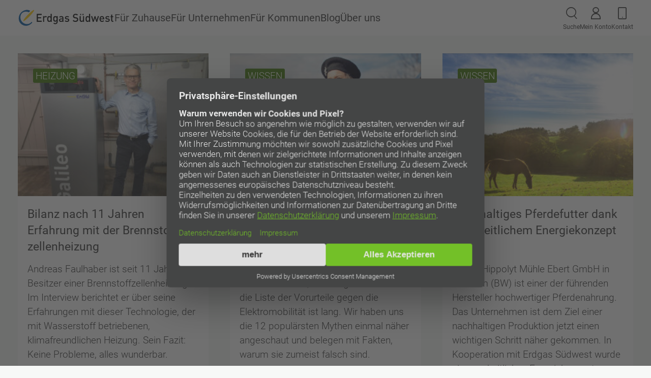

--- FILE ---
content_type: text/html; charset=UTF-8
request_url: https://www.erdgas-suedwest.de/natuerlichzukunft/page/8/
body_size: 19911
content:
<!DOCTYPE html>
<html lang="de" itemscope itemtype="https://schema.org/WebPage">
<head>
	<script type="text/javascript">
	// create dataLayer
	window.dataLayer = window.dataLayer || [];
	function gtag() {
		dataLayer.push(arguments);
	}

	// set „denied" as default for both ad and analytics storage, as well as ad_user_data and ad_personalization,
	gtag("consent", "default", {
		ad_user_data: "denied",
		ad_personalization: "denied",
		ad_storage: "denied",
		analytics_storage: "denied",
		wait_for_update: 2000 // milliseconds to wait for update
	});

	// Enable ads data redaction by default [optional]
	gtag("set", "ads_data_redaction", true);
</script>

<script type="text/javascript">
	// Google Tag Manager
	(function(w, d, s, l, i) {
		w[l] = w[l] || [];
		w[l].push({
			'gtm.start': new Date().getTime(),
			event: 'gtm.js'
		});
		var f = d.getElementsByTagName(s)[0],
			j = d.createElement(s),
			dl = l != 'dataLayer' ? '&l=' + l : '';
		j.async = true;
		j.src =
			'https://www.googletagmanager.com/gtm.js?id=' + i + dl;
		f.parentNode.insertBefore(j, f);
	})(window, document, 'script', 'dataLayer', 'GTM-W8QZQB4');
</script>

<meta charset="UTF-8">
<meta name="viewport" content="width=device-width">
    <link rel="stylesheet" href="/build/frontend.3a233396.css">
	
<script id="usercentrics-cmp" src="https://web.cmp.usercentrics.eu/ui/loader.js" data-settings-id="k5n9EIn3" async></script>
<link rel="stylesheet" type="text/css" href="https://cdn.jsdelivr.net/npm/cookieconsent@3/build/cookieconsent.min.css" />
<meta name='robots' content='index, follow, max-image-preview:large, max-snippet:-1, max-video-preview:-1' />

	<!-- This site is optimized with the Yoast SEO plugin v26.6 - https://yoast.com/wordpress/plugins/seo/ -->
	<title>natürlichZukunft - Seite 8 von 9 - so geht ökologische Energie</title>
	<meta name="description" content="natürlichZukunft - das Online Magazin von Erdgas Südwest. So geht ökologische Energie." />
	<link rel="canonical" href="https://www.erdgas-suedwest.de/natuerlichzukunft/page/8/" />
	<link rel="prev" href="https://www.erdgas-suedwest.de/natuerlichzukunft/page/7/" />
	<link rel="next" href="https://www.erdgas-suedwest.de/natuerlichzukunft/page/9/" />
	<meta property="og:locale" content="de_DE" />
	<meta property="og:type" content="website" />
	<meta property="og:title" content="natürlichZukunft" />
	<meta property="og:description" content="natürlichZukunft - das Online Magazin von Erdgas Südwest. So geht ökologische Energie." />
	<meta property="og:url" content="https://www.erdgas-suedwest.de/natuerlichzukunft/" />
	<meta property="og:site_name" content="natürlichZukunft" />
	<meta name="twitter:card" content="summary_large_image" />
	<script type="application/ld+json" class="yoast-schema-graph">{"@context":"https://schema.org","@graph":[{"@type":"CollectionPage","@id":"https://www.erdgas-suedwest.de/natuerlichzukunft/","url":"https://www.erdgas-suedwest.de/natuerlichzukunft/page/8/","name":"natürlichZukunft - Seite 8 von 9 - so geht ökologische Energie","isPartOf":{"@id":"https://www.erdgas-suedwest.de/natuerlichzukunft/#website"},"about":{"@id":"https://www.erdgas-suedwest.de/natuerlichzukunft/#organization"},"description":"natürlichZukunft - das Online Magazin von Erdgas Südwest. So geht ökologische Energie.","breadcrumb":{"@id":"https://www.erdgas-suedwest.de/natuerlichzukunft/page/8/#breadcrumb"},"inLanguage":"de"},{"@type":"BreadcrumbList","@id":"https://www.erdgas-suedwest.de/natuerlichzukunft/page/8/#breadcrumb","itemListElement":[{"@type":"ListItem","position":1,"name":"Home"}]},{"@type":"WebSite","@id":"https://www.erdgas-suedwest.de/natuerlichzukunft/#website","url":"https://www.erdgas-suedwest.de/natuerlichzukunft/","name":"natürlichZukunft","description":"so geht ökologische Energie","publisher":{"@id":"https://www.erdgas-suedwest.de/natuerlichzukunft/#organization"},"potentialAction":[{"@type":"SearchAction","target":{"@type":"EntryPoint","urlTemplate":"https://www.erdgas-suedwest.de/natuerlichzukunft/?s={search_term_string}"},"query-input":{"@type":"PropertyValueSpecification","valueRequired":true,"valueName":"search_term_string"}}],"inLanguage":"de"},{"@type":"Organization","@id":"https://www.erdgas-suedwest.de/natuerlichzukunft/#organization","name":"natürlichZukunft","url":"https://www.erdgas-suedwest.de/natuerlichzukunft/","logo":{"@type":"ImageObject","inLanguage":"de","@id":"https://www.erdgas-suedwest.de/natuerlichzukunft/#/schema/logo/image/","url":"https://www.erdgas-suedwest.de/natuerlichzukunft/wp-content/uploads/2024/04/natuerlichZukunft_Schriftzug.png","contentUrl":"https://www.erdgas-suedwest.de/natuerlichzukunft/wp-content/uploads/2024/04/natuerlichZukunft_Schriftzug.png","width":520,"height":107,"caption":"natürlichZukunft"},"image":{"@id":"https://www.erdgas-suedwest.de/natuerlichzukunft/#/schema/logo/image/"}}]}</script>
	<!-- / Yoast SEO plugin. -->


<link rel="alternate" type="application/rss+xml" title="natürlichZukunft &raquo; Feed" href="https://www.erdgas-suedwest.de/natuerlichzukunft/feed/" />
<link rel="alternate" type="application/rss+xml" title="natürlichZukunft &raquo; Kommentar-Feed" href="https://www.erdgas-suedwest.de/natuerlichzukunft/comments/feed/" />
<style id='wp-img-auto-sizes-contain-inline-css' type='text/css'>
img:is([sizes=auto i],[sizes^="auto," i]){contain-intrinsic-size:3000px 1500px}
/*# sourceURL=wp-img-auto-sizes-contain-inline-css */
</style>
<style id='wp-emoji-styles-inline-css' type='text/css'>

	img.wp-smiley, img.emoji {
		display: inline !important;
		border: none !important;
		box-shadow: none !important;
		height: 1em !important;
		width: 1em !important;
		margin: 0 0.07em !important;
		vertical-align: -0.1em !important;
		background: none !important;
		padding: 0 !important;
	}
/*# sourceURL=wp-emoji-styles-inline-css */
</style>
<style id='wp-block-library-inline-css' type='text/css'>
:root{--wp-block-synced-color:#7a00df;--wp-block-synced-color--rgb:122,0,223;--wp-bound-block-color:var(--wp-block-synced-color);--wp-editor-canvas-background:#ddd;--wp-admin-theme-color:#007cba;--wp-admin-theme-color--rgb:0,124,186;--wp-admin-theme-color-darker-10:#006ba1;--wp-admin-theme-color-darker-10--rgb:0,107,160.5;--wp-admin-theme-color-darker-20:#005a87;--wp-admin-theme-color-darker-20--rgb:0,90,135;--wp-admin-border-width-focus:2px}@media (min-resolution:192dpi){:root{--wp-admin-border-width-focus:1.5px}}.wp-element-button{cursor:pointer}:root .has-very-light-gray-background-color{background-color:#eee}:root .has-very-dark-gray-background-color{background-color:#313131}:root .has-very-light-gray-color{color:#eee}:root .has-very-dark-gray-color{color:#313131}:root .has-vivid-green-cyan-to-vivid-cyan-blue-gradient-background{background:linear-gradient(135deg,#00d084,#0693e3)}:root .has-purple-crush-gradient-background{background:linear-gradient(135deg,#34e2e4,#4721fb 50%,#ab1dfe)}:root .has-hazy-dawn-gradient-background{background:linear-gradient(135deg,#faaca8,#dad0ec)}:root .has-subdued-olive-gradient-background{background:linear-gradient(135deg,#fafae1,#67a671)}:root .has-atomic-cream-gradient-background{background:linear-gradient(135deg,#fdd79a,#004a59)}:root .has-nightshade-gradient-background{background:linear-gradient(135deg,#330968,#31cdcf)}:root .has-midnight-gradient-background{background:linear-gradient(135deg,#020381,#2874fc)}:root{--wp--preset--font-size--normal:16px;--wp--preset--font-size--huge:42px}.has-regular-font-size{font-size:1em}.has-larger-font-size{font-size:2.625em}.has-normal-font-size{font-size:var(--wp--preset--font-size--normal)}.has-huge-font-size{font-size:var(--wp--preset--font-size--huge)}.has-text-align-center{text-align:center}.has-text-align-left{text-align:left}.has-text-align-right{text-align:right}.has-fit-text{white-space:nowrap!important}#end-resizable-editor-section{display:none}.aligncenter{clear:both}.items-justified-left{justify-content:flex-start}.items-justified-center{justify-content:center}.items-justified-right{justify-content:flex-end}.items-justified-space-between{justify-content:space-between}.screen-reader-text{border:0;clip-path:inset(50%);height:1px;margin:-1px;overflow:hidden;padding:0;position:absolute;width:1px;word-wrap:normal!important}.screen-reader-text:focus{background-color:#ddd;clip-path:none;color:#444;display:block;font-size:1em;height:auto;left:5px;line-height:normal;padding:15px 23px 14px;text-decoration:none;top:5px;width:auto;z-index:100000}html :where(.has-border-color){border-style:solid}html :where([style*=border-top-color]){border-top-style:solid}html :where([style*=border-right-color]){border-right-style:solid}html :where([style*=border-bottom-color]){border-bottom-style:solid}html :where([style*=border-left-color]){border-left-style:solid}html :where([style*=border-width]){border-style:solid}html :where([style*=border-top-width]){border-top-style:solid}html :where([style*=border-right-width]){border-right-style:solid}html :where([style*=border-bottom-width]){border-bottom-style:solid}html :where([style*=border-left-width]){border-left-style:solid}html :where(img[class*=wp-image-]){height:auto;max-width:100%}:where(figure){margin:0 0 1em}html :where(.is-position-sticky){--wp-admin--admin-bar--position-offset:var(--wp-admin--admin-bar--height,0px)}@media screen and (max-width:600px){html :where(.is-position-sticky){--wp-admin--admin-bar--position-offset:0px}}

/*# sourceURL=wp-block-library-inline-css */
</style><style id='global-styles-inline-css' type='text/css'>
:root{--wp--preset--aspect-ratio--square: 1;--wp--preset--aspect-ratio--4-3: 4/3;--wp--preset--aspect-ratio--3-4: 3/4;--wp--preset--aspect-ratio--3-2: 3/2;--wp--preset--aspect-ratio--2-3: 2/3;--wp--preset--aspect-ratio--16-9: 16/9;--wp--preset--aspect-ratio--9-16: 9/16;--wp--preset--color--black: #000000;--wp--preset--color--cyan-bluish-gray: #abb8c3;--wp--preset--color--white: #ffffff;--wp--preset--color--pale-pink: #f78da7;--wp--preset--color--vivid-red: #cf2e2e;--wp--preset--color--luminous-vivid-orange: #ff6900;--wp--preset--color--luminous-vivid-amber: #fcb900;--wp--preset--color--light-green-cyan: #7bdcb5;--wp--preset--color--vivid-green-cyan: #00d084;--wp--preset--color--pale-cyan-blue: #8ed1fc;--wp--preset--color--vivid-cyan-blue: #0693e3;--wp--preset--color--vivid-purple: #9b51e0;--wp--preset--gradient--vivid-cyan-blue-to-vivid-purple: linear-gradient(135deg,rgb(6,147,227) 0%,rgb(155,81,224) 100%);--wp--preset--gradient--light-green-cyan-to-vivid-green-cyan: linear-gradient(135deg,rgb(122,220,180) 0%,rgb(0,208,130) 100%);--wp--preset--gradient--luminous-vivid-amber-to-luminous-vivid-orange: linear-gradient(135deg,rgb(252,185,0) 0%,rgb(255,105,0) 100%);--wp--preset--gradient--luminous-vivid-orange-to-vivid-red: linear-gradient(135deg,rgb(255,105,0) 0%,rgb(207,46,46) 100%);--wp--preset--gradient--very-light-gray-to-cyan-bluish-gray: linear-gradient(135deg,rgb(238,238,238) 0%,rgb(169,184,195) 100%);--wp--preset--gradient--cool-to-warm-spectrum: linear-gradient(135deg,rgb(74,234,220) 0%,rgb(151,120,209) 20%,rgb(207,42,186) 40%,rgb(238,44,130) 60%,rgb(251,105,98) 80%,rgb(254,248,76) 100%);--wp--preset--gradient--blush-light-purple: linear-gradient(135deg,rgb(255,206,236) 0%,rgb(152,150,240) 100%);--wp--preset--gradient--blush-bordeaux: linear-gradient(135deg,rgb(254,205,165) 0%,rgb(254,45,45) 50%,rgb(107,0,62) 100%);--wp--preset--gradient--luminous-dusk: linear-gradient(135deg,rgb(255,203,112) 0%,rgb(199,81,192) 50%,rgb(65,88,208) 100%);--wp--preset--gradient--pale-ocean: linear-gradient(135deg,rgb(255,245,203) 0%,rgb(182,227,212) 50%,rgb(51,167,181) 100%);--wp--preset--gradient--electric-grass: linear-gradient(135deg,rgb(202,248,128) 0%,rgb(113,206,126) 100%);--wp--preset--gradient--midnight: linear-gradient(135deg,rgb(2,3,129) 0%,rgb(40,116,252) 100%);--wp--preset--font-size--small: 13px;--wp--preset--font-size--medium: 20px;--wp--preset--font-size--large: 36px;--wp--preset--font-size--x-large: 42px;--wp--preset--spacing--20: 0.44rem;--wp--preset--spacing--30: 0.67rem;--wp--preset--spacing--40: 1rem;--wp--preset--spacing--50: 1.5rem;--wp--preset--spacing--60: 2.25rem;--wp--preset--spacing--70: 3.38rem;--wp--preset--spacing--80: 5.06rem;--wp--preset--shadow--natural: 6px 6px 9px rgba(0, 0, 0, 0.2);--wp--preset--shadow--deep: 12px 12px 50px rgba(0, 0, 0, 0.4);--wp--preset--shadow--sharp: 6px 6px 0px rgba(0, 0, 0, 0.2);--wp--preset--shadow--outlined: 6px 6px 0px -3px rgb(255, 255, 255), 6px 6px rgb(0, 0, 0);--wp--preset--shadow--crisp: 6px 6px 0px rgb(0, 0, 0);}:root :where(.is-layout-flow) > :first-child{margin-block-start: 0;}:root :where(.is-layout-flow) > :last-child{margin-block-end: 0;}:root :where(.is-layout-flow) > *{margin-block-start: 24px;margin-block-end: 0;}:root :where(.is-layout-constrained) > :first-child{margin-block-start: 0;}:root :where(.is-layout-constrained) > :last-child{margin-block-end: 0;}:root :where(.is-layout-constrained) > *{margin-block-start: 24px;margin-block-end: 0;}:root :where(.is-layout-flex){gap: 24px;}:root :where(.is-layout-grid){gap: 24px;}body .is-layout-flex{display: flex;}.is-layout-flex{flex-wrap: wrap;align-items: center;}.is-layout-flex > :is(*, div){margin: 0;}body .is-layout-grid{display: grid;}.is-layout-grid > :is(*, div){margin: 0;}.has-black-color{color: var(--wp--preset--color--black) !important;}.has-cyan-bluish-gray-color{color: var(--wp--preset--color--cyan-bluish-gray) !important;}.has-white-color{color: var(--wp--preset--color--white) !important;}.has-pale-pink-color{color: var(--wp--preset--color--pale-pink) !important;}.has-vivid-red-color{color: var(--wp--preset--color--vivid-red) !important;}.has-luminous-vivid-orange-color{color: var(--wp--preset--color--luminous-vivid-orange) !important;}.has-luminous-vivid-amber-color{color: var(--wp--preset--color--luminous-vivid-amber) !important;}.has-light-green-cyan-color{color: var(--wp--preset--color--light-green-cyan) !important;}.has-vivid-green-cyan-color{color: var(--wp--preset--color--vivid-green-cyan) !important;}.has-pale-cyan-blue-color{color: var(--wp--preset--color--pale-cyan-blue) !important;}.has-vivid-cyan-blue-color{color: var(--wp--preset--color--vivid-cyan-blue) !important;}.has-vivid-purple-color{color: var(--wp--preset--color--vivid-purple) !important;}.has-black-background-color{background-color: var(--wp--preset--color--black) !important;}.has-cyan-bluish-gray-background-color{background-color: var(--wp--preset--color--cyan-bluish-gray) !important;}.has-white-background-color{background-color: var(--wp--preset--color--white) !important;}.has-pale-pink-background-color{background-color: var(--wp--preset--color--pale-pink) !important;}.has-vivid-red-background-color{background-color: var(--wp--preset--color--vivid-red) !important;}.has-luminous-vivid-orange-background-color{background-color: var(--wp--preset--color--luminous-vivid-orange) !important;}.has-luminous-vivid-amber-background-color{background-color: var(--wp--preset--color--luminous-vivid-amber) !important;}.has-light-green-cyan-background-color{background-color: var(--wp--preset--color--light-green-cyan) !important;}.has-vivid-green-cyan-background-color{background-color: var(--wp--preset--color--vivid-green-cyan) !important;}.has-pale-cyan-blue-background-color{background-color: var(--wp--preset--color--pale-cyan-blue) !important;}.has-vivid-cyan-blue-background-color{background-color: var(--wp--preset--color--vivid-cyan-blue) !important;}.has-vivid-purple-background-color{background-color: var(--wp--preset--color--vivid-purple) !important;}.has-black-border-color{border-color: var(--wp--preset--color--black) !important;}.has-cyan-bluish-gray-border-color{border-color: var(--wp--preset--color--cyan-bluish-gray) !important;}.has-white-border-color{border-color: var(--wp--preset--color--white) !important;}.has-pale-pink-border-color{border-color: var(--wp--preset--color--pale-pink) !important;}.has-vivid-red-border-color{border-color: var(--wp--preset--color--vivid-red) !important;}.has-luminous-vivid-orange-border-color{border-color: var(--wp--preset--color--luminous-vivid-orange) !important;}.has-luminous-vivid-amber-border-color{border-color: var(--wp--preset--color--luminous-vivid-amber) !important;}.has-light-green-cyan-border-color{border-color: var(--wp--preset--color--light-green-cyan) !important;}.has-vivid-green-cyan-border-color{border-color: var(--wp--preset--color--vivid-green-cyan) !important;}.has-pale-cyan-blue-border-color{border-color: var(--wp--preset--color--pale-cyan-blue) !important;}.has-vivid-cyan-blue-border-color{border-color: var(--wp--preset--color--vivid-cyan-blue) !important;}.has-vivid-purple-border-color{border-color: var(--wp--preset--color--vivid-purple) !important;}.has-vivid-cyan-blue-to-vivid-purple-gradient-background{background: var(--wp--preset--gradient--vivid-cyan-blue-to-vivid-purple) !important;}.has-light-green-cyan-to-vivid-green-cyan-gradient-background{background: var(--wp--preset--gradient--light-green-cyan-to-vivid-green-cyan) !important;}.has-luminous-vivid-amber-to-luminous-vivid-orange-gradient-background{background: var(--wp--preset--gradient--luminous-vivid-amber-to-luminous-vivid-orange) !important;}.has-luminous-vivid-orange-to-vivid-red-gradient-background{background: var(--wp--preset--gradient--luminous-vivid-orange-to-vivid-red) !important;}.has-very-light-gray-to-cyan-bluish-gray-gradient-background{background: var(--wp--preset--gradient--very-light-gray-to-cyan-bluish-gray) !important;}.has-cool-to-warm-spectrum-gradient-background{background: var(--wp--preset--gradient--cool-to-warm-spectrum) !important;}.has-blush-light-purple-gradient-background{background: var(--wp--preset--gradient--blush-light-purple) !important;}.has-blush-bordeaux-gradient-background{background: var(--wp--preset--gradient--blush-bordeaux) !important;}.has-luminous-dusk-gradient-background{background: var(--wp--preset--gradient--luminous-dusk) !important;}.has-pale-ocean-gradient-background{background: var(--wp--preset--gradient--pale-ocean) !important;}.has-electric-grass-gradient-background{background: var(--wp--preset--gradient--electric-grass) !important;}.has-midnight-gradient-background{background: var(--wp--preset--gradient--midnight) !important;}.has-small-font-size{font-size: var(--wp--preset--font-size--small) !important;}.has-medium-font-size{font-size: var(--wp--preset--font-size--medium) !important;}.has-large-font-size{font-size: var(--wp--preset--font-size--large) !important;}.has-x-large-font-size{font-size: var(--wp--preset--font-size--x-large) !important;}
/*# sourceURL=global-styles-inline-css */
</style>

<style id='classic-theme-styles-inline-css' type='text/css'>
/*! This file is auto-generated */
.wp-block-button__link{color:#fff;background-color:#32373c;border-radius:9999px;box-shadow:none;text-decoration:none;padding:calc(.667em + 2px) calc(1.333em + 2px);font-size:1.125em}.wp-block-file__button{background:#32373c;color:#fff;text-decoration:none}
/*# sourceURL=/wp-includes/css/classic-themes.min.css */
</style>
<link rel='stylesheet' id='editor-blocks-css' href='https://www.erdgas-suedwest.de/natuerlichzukunft/wp-content/plugins/editor-blocks/dist/blocks.style.build.css?ver=1.2.0' type='text/css' media='all' />
<link rel='stylesheet' id='contact-form-7-css' href='https://www.erdgas-suedwest.de/natuerlichzukunft/wp-content/plugins/contact-form-7/includes/css/styles.css?ver=6.1.4' type='text/css' media='all' />
<link rel='stylesheet' id='related-posts-by-taxonomy-css' href='https://www.erdgas-suedwest.de/natuerlichzukunft/wp-content/plugins/related-posts-by-taxonomy/includes/assets/css/styles.css?ver=6.9' type='text/css' media='all' />
<link rel='stylesheet' id='wpg-main-style-css' href='https://www.erdgas-suedwest.de/natuerlichzukunft/wp-content/plugins/wp_glossary/assets/css/style.css?ver=6.9' type='text/css' media='all' />
<link rel='stylesheet' id='mr-frontend-style-css' href='https://www.erdgas-suedwest.de/natuerlichzukunft/wp-content/plugins/multi-rating/assets/css/frontend.css?ver=6.9' type='text/css' media='all' />
<style id='mr-frontend-style-inline-css' type='text/css'>
		.mr-star-hover {
			color: #ffba00 !important;
		}
		.mr-star-full, .mr-star-half, .mr-star-empty {
			color: #ffd700;
		}
		.mr-error {
			color: #EC6464;
		}
		
/*# sourceURL=mr-frontend-style-inline-css */
</style>
<link rel='stylesheet' id='esw-css' href='https://www.erdgas-suedwest.de/natuerlichzukunft/wp-content/themes/esw/style.css?ver=6.9' type='text/css' media='all' />
<link rel='stylesheet' id='genericons-css' href='https://www.erdgas-suedwest.de/natuerlichzukunft/wp-content/themes/esw/files/erdgas-suedwest/fonts/genericons.css?ver=3.4.1' type='text/css' media='all' />
<link rel='stylesheet' id='dashicons-css' href='https://www.erdgas-suedwest.de/natuerlichzukunft/wp-includes/css/dashicons.min.css?ver=6.9' type='text/css' media='all' />
<link rel='stylesheet' id='slb_core-css' href='https://www.erdgas-suedwest.de/natuerlichzukunft/wp-content/plugins/simple-lightbox/client/css/app.css?ver=2.9.4' type='text/css' media='all' />
<link rel='stylesheet' id='sib-front-css-css' href='https://www.erdgas-suedwest.de/natuerlichzukunft/wp-content/plugins/mailin/css/mailin-front.css?ver=6.9' type='text/css' media='all' />
<script type="text/javascript" src="https://www.erdgas-suedwest.de/natuerlichzukunft/wp-includes/js/jquery/jquery.min.js?ver=3.7.1" id="jquery-core-js"></script>
<script type="text/javascript" src="https://www.erdgas-suedwest.de/natuerlichzukunft/wp-includes/js/jquery/jquery-migrate.min.js?ver=3.4.1" id="jquery-migrate-js"></script>
<script type="text/javascript" src="https://www.erdgas-suedwest.de/natuerlichzukunft/wp-content/plugins/wp_glossary/assets/js/mixitup.min.js?ver=6.9" id="wpg-mixitup-script-js"></script>
<script type="text/javascript" id="wpg-main-script-js-extra">
/* <![CDATA[ */
var wpg = {"animation":"1","is_tooltip":"","tooltip_theme":"default","tooltip_animation":"fade","tooltip_position":"top","tooltip_is_arrow":"1","tooltip_min_width":"250","tooltip_max_width":"500","tooltip_speed":"350","tooltip_delay":"200","tooltip_is_touch_devices":"1"};
//# sourceURL=wpg-main-script-js-extra
/* ]]> */
</script>
<script type="text/javascript" src="https://www.erdgas-suedwest.de/natuerlichzukunft/wp-content/plugins/wp_glossary/assets/js/scripts.js?ver=6.9" id="wpg-main-script-js"></script>
<script type="text/javascript" src="https://www.erdgas-suedwest.de/natuerlichzukunft/wp-content/themes/esw/esw.js?ver=700101-00000" id="esw-js" defer="defer" data-wp-strategy="defer"></script>
<script type="text/javascript" id="sib-front-js-js-extra">
/* <![CDATA[ */
var sibErrMsg = {"invalidMail":"Please fill out valid email address","requiredField":"Please fill out required fields","invalidDateFormat":"Please fill out valid date format","invalidSMSFormat":"Please fill out valid phone number"};
var ajax_sib_front_object = {"ajax_url":"https://www.erdgas-suedwest.de/natuerlichzukunft/wp-admin/admin-ajax.php","ajax_nonce":"02c8b521de","flag_url":"https://www.erdgas-suedwest.de/natuerlichzukunft/wp-content/plugins/mailin/img/flags/"};
//# sourceURL=sib-front-js-js-extra
/* ]]> */
</script>
<script type="text/javascript" src="https://www.erdgas-suedwest.de/natuerlichzukunft/wp-content/plugins/mailin/js/mailin-front.js?ver=1764078847" id="sib-front-js-js"></script>
<link rel="https://api.w.org/" href="https://www.erdgas-suedwest.de/natuerlichzukunft/wp-json/" /><link rel="EditURI" type="application/rsd+xml" title="RSD" href="https://www.erdgas-suedwest.de/natuerlichzukunft/xmlrpc.php?rsd" />
<meta name="generator" content="WordPress 6.9" />
<script type="text/javascript">//<![CDATA[
  function external_links_in_new_windows_loop() {
    if (!document.links) {
      document.links = document.getElementsByTagName('a');
    }
    var change_link = false;
    var force = '';
    var ignore = '';

    for (var t=0; t<document.links.length; t++) {
      var all_links = document.links[t];
      change_link = false;
      
      if(document.links[t].hasAttribute('onClick') == false) {
        // forced if the address starts with http (or also https), but does not link to the current domain
        if(all_links.href.search(/^http/) != -1 && all_links.href.search('www.erdgas-suedwest.de') == -1 && all_links.href.search(/^#/) == -1) {
          // console.log('Changed ' + all_links.href);
          change_link = true;
        }
          
        if(force != '' && all_links.href.search(force) != -1) {
          // forced
          // console.log('force ' + all_links.href);
          change_link = true;
        }
        
        if(ignore != '' && all_links.href.search(ignore) != -1) {
          // console.log('ignore ' + all_links.href);
          // ignored
          change_link = false;
        }

        if(change_link == true) {
          // console.log('Changed ' + all_links.href);
          document.links[t].setAttribute('onClick', 'javascript:window.open(\'' + all_links.href.replace(/'/g, '') + '\', \'_blank\', \'noopener\'); return false;');
          document.links[t].removeAttribute('target');
        }
      }
    }
  }
  
  // Load
  function external_links_in_new_windows_load(func)
  {  
    var oldonload = window.onload;
    if (typeof window.onload != 'function'){
      window.onload = func;
    } else {
      window.onload = function(){
        oldonload();
        func();
      }
    }
  }

  external_links_in_new_windows_load(external_links_in_new_windows_loop);
  //]]></script>

<style type="text/css">
				.wpg-list-filter a {
					color:#3b7204;
					;
				}
			
				.wpg-list-filter a.active, .wpg-list-filter a:hover, .wpg-list-filter a:focus, .wpg-list-filter a:active  {
					color:#3b7204;
				}
			
				.wpg-list-block h3 {
					background-color:#ffffff;
					color:#000000;
					;
				}
			
				.wpg-list-item a {
					color:#3b7204;
					;
				}
			
				.wpg-list-item a:hover, .wpg-list-item a:focus, .wpg-list-item a:active  {
					color:#3b7204;
				}
			</style><link rel="icon" href="https://www.erdgas-suedwest.de/natuerlichzukunft/wp-content/uploads/2019/07/cropped-favicon-32x32.png" sizes="32x32" />
<link rel="icon" href="https://www.erdgas-suedwest.de/natuerlichzukunft/wp-content/uploads/2019/07/cropped-favicon-192x192.png" sizes="192x192" />
<link rel="apple-touch-icon" href="https://www.erdgas-suedwest.de/natuerlichzukunft/wp-content/uploads/2019/07/cropped-favicon-180x180.png" />
<meta name="msapplication-TileImage" content="https://www.erdgas-suedwest.de/natuerlichzukunft/wp-content/uploads/2019/07/cropped-favicon-270x270.png" />
</head>
<body class="home blog paged wp-custom-logo wp-embed-responsive paged-8 wp-theme-esw">
<div id="wrapper" class="wrapper hfeed">
<header class="header" id="header" role="header banner" role="banner">
<!-- indexer::stop -->
<div class="overlay-handler"></div>
<nav role="navigation" class="mod_esw_navigation block">
<div class="mobile-expander">
<a class="logo" href="/" >
<img src="/files/erdgas-suedwest/media/corporate/logo.svg" alt="Erdgas Südwest GmbH" width="318" height="60">
</a>
<button aria-label="Menü"></button>
</div>
<div class="menu">
<a class="logo" href="/">
<img src="/files/erdgas-suedwest/media/corporate/logo.svg" alt="Erdgas Südwest GmbH" width="318" height="60">  </a>
<ul class="navigation">
<li class="">
<span id="nav-trigger-0">
<a href="/zuhause">Für Zuhause</a>          <button class="toggle" aria-label="auf- und zuklappen" aria-controls="nav-expander-0" aria-expanded="false"></button>
</span>
<div class="expander" id="nav-expander-0" aria-labelledby="nav-trigger-0">
<ul>
<li class="">
<a href="/privatkunden/gastarife">Gastarife</a>              </li>
<li class="">
<a href="/privatkunden/stromtarife">Stromtarife</a>              </li>
<li class="">
<a href="/privatkunden/waermestrom">Wärmestromtarife</a>              </li>
<li class="">
<a href="/privatkunden/gas-strom-kombitarif/gastarife">Gas-Strom-Kombitarife</a>              </li>
<li class="">
<a href="/privatkunden/dynamischer-stromtarif">Dynamischer Stromtarif</a>              </li>
<li class="">
<a href="/zuhause/heizung">Heizungen</a>              </li>
<li class="">
<a href="/zuhause/solaranlage">Solaranlagen</a>              </li>
</ul>
</div>
</li>
<li class="">
<span id="nav-trigger-1">
<a href="/unternehmen">Für Unternehmen</a>          <button class="toggle" aria-label="auf- und zuklappen" aria-controls="nav-expander-1" aria-expanded="false"></button>
</span>
<div class="expander" id="nav-expander-1" aria-labelledby="nav-trigger-1">
<ul>
<li class="">
<a href="/unternehmen/energie">Gas und Strom</a>              </li>
<li class="">
<a href="/unternehmen/co2-einsparen">CO₂&nbsp;einsparen</a>              </li>
<li class="">
<a href="/unternehmen-kommunen/photovoltaik">Photovoltaik</a>              </li>
<li class="">
<a href="/unternehmen-kommunen/ladeloesungen-elektromobilitaet">Ladelösungen</a>              </li>
<li class="">
<a href="/unternehmen/flexibilitaetsvermarktung">Flexibilitätsvermarktung</a>              </li>
<li class="">
<a href="/unternehmen/direktvermarktung">Direktvermarktung</a>              </li>
<li class="">
<a href="/unternehmen-kommunen/service">Service</a>              </li>
</ul>
</div>
</li>
<li class="">
<span id="nav-trigger-2">
<a href="/kommunen">Für Kommunen</a>          <button class="toggle" aria-label="auf- und zuklappen" aria-controls="nav-expander-2" aria-expanded="false"></button>
</span>
<div class="expander" id="nav-expander-2" aria-labelledby="nav-trigger-2">
<ul>
<li class="">
<a href="/kommunen/energie">Gas und Strom</a>              </li>
<li class="">
<a href="/kommunen/klimaneutrale-kommune">Klimaneutralität</a>              </li>
<li class="">
<a href="/unternehmen-kommunen/photovoltaik">Photovoltaik</a>              </li>
<li class="">
<a href="/unternehmen-kommunen/ladeloesungen-elektromobilitaet">Ladelösungen</a>              </li>
<li class="">
<a href="/unternehmen-kommunen/service">Service</a>              </li>
</ul>
</div>
</li>
<li class="">
<span id="nav-trigger-3">
<a href="/natuerlichzukunft/">Blog</a>          <button class="toggle" aria-label="auf- und zuklappen" aria-controls="nav-expander-3" aria-expanded="false"></button>
</span>
<div class="expander" id="nav-expander-3" aria-labelledby="nav-trigger-3">
<ul>
<li class="">
<a href="/natuerlichzukunft/">Übersicht</a>              </li>
<li class="">
<a href="/natuerlichzukunft/category/heizung/">Heizung</a>              </li>
<li class="">
<a href="/natuerlichzukunft/category/gruener-strom/">Grüner Strom</a>              </li>
<li class="">
<a href="/natuerlichzukunft/category/wissen/">Wissen</a>              </li>
<li class="">
<a href="/natuerlichzukunft/glossar/">Glossar</a>              </li>
</ul>
</div>
</li>
<li class="">
<span id="nav-trigger-4">
<a href="/ueber-uns">Über uns</a>          <button class="toggle" aria-label="auf- und zuklappen" aria-controls="nav-expander-4" aria-expanded="false"></button>
</span>
<div class="expander" id="nav-expander-4" aria-labelledby="nav-trigger-4">
<ul>
<li class="">
<a href="/ueber-uns">Unternehmens­portrait</a>              </li>
<li class="">
<a href="/ueber-uns/presse">Presse</a>              </li>
<li class="">
<a href="/ueber-uns/nachhaltigkeit">Nachhaltigkeit</a>              </li>
<li class="">
<a href="/ueber-uns/nachhaltigkeit/pronatur">ProNatur</a>              </li>
<li class="">
<a href="/ueber-uns/nachhaltigkeit/freiwilliges-oekologisches-jahr">Freiwilliges Ökologisches Jahr</a>              </li>
<li class="">
<a href="/ueber-uns/karriere">Jobs und Karriere</a>              </li>
<li class="">
<a href="/ueber-uns/kontakt">Kontakt und Service</a>              </li>
</ul>
</div>
</li>
</ul>
<ul class="custom-buttons">
<li class="search">
<a href="/natuerlichzukunft/suche">
<i class="icon icon-magnifying-glass"><i><i></i></i></i>
Suche
</a>
</li>
<li class="customer-portal">
<a href="https://www.erdgas-suedwest.de/kundenportale">
<i class="icon icon-user"><i><i></i></i></i>
Mein Konto
</a>
</li>
<li class="contact">
<a href="/ueber-uns/kontakt">
<i class="icon icon-phone"><i><i></i></i></i>
Kontakt
</a>
</li>
</ul>
</div>
</nav>
<!-- indexer::continue --></header>
<main id="main" role="main" class="main" itemprop="mainContentOfPage"><div class="gray mod_article small-slides block related">
<div class="inside">
	<div class="content-wrapper slider col-2-1 cards-33">
		<div class="body">
			<div class="inner">
<div class="boximage ce_boxImageTextLink" id="post-3668" class="post-3668 post type-post status-publish format-standard has-post-thumbnail hentry category-heizung tag-brennstoffzellenheizung tag-heizungssanierung tag-wasserstoff">
	<div class="image entry-thumbnail">
		<!--<a href="https://www.erdgas-suedwest.de/natuerlichzukunft/heizung-brennstoffzelle-erfahrung/">-->
			<img width="300" height="225" src="https://www.erdgas-suedwest.de/natuerlichzukunft/wp-content/uploads/2021/05/erfahrung-brennstoffzellenheizung-faulhaber-teas-300x225.jpg" class="attachment-medium size-medium" alt="Andreas Faulhaber neben seiner Brennstoffzellenheizung" decoding="async" fetchpriority="high" srcset="https://www.erdgas-suedwest.de/natuerlichzukunft/wp-content/uploads/2021/05/erfahrung-brennstoffzellenheizung-faulhaber-teas-300x225.jpg 300w, https://www.erdgas-suedwest.de/natuerlichzukunft/wp-content/uploads/2021/05/erfahrung-brennstoffzellenheizung-faulhaber-teas-1024x768.jpg 1024w, https://www.erdgas-suedwest.de/natuerlichzukunft/wp-content/uploads/2021/05/erfahrung-brennstoffzellenheizung-faulhaber-teas-768x576.jpg 768w, https://www.erdgas-suedwest.de/natuerlichzukunft/wp-content/uploads/2021/05/erfahrung-brennstoffzellenheizung-faulhaber-teas-480x360.jpg 480w, https://www.erdgas-suedwest.de/natuerlichzukunft/wp-content/uploads/2021/05/erfahrung-brennstoffzellenheizung-faulhaber-teas-920x690.jpg 920w, https://www.erdgas-suedwest.de/natuerlichzukunft/wp-content/uploads/2021/05/erfahrung-brennstoffzellenheizung-faulhaber-teas-790x593.jpg 790w, https://www.erdgas-suedwest.de/natuerlichzukunft/wp-content/uploads/2021/05/erfahrung-brennstoffzellenheizung-faulhaber-teas.jpg 1440w" sizes="(max-width: 300px) 100vw, 300px" />		<!--</a>-->
		<div class="category"><a href="https://www.erdgas-suedwest.de/natuerlichzukunft/category/heizung/" rel="category tag">Heizung</a></div>
	</div><!-- end .entry-thumbnail -->
	
	<div class="wrapper entry-c">
		<div class="text">
			<div class="entry-header cf">
				<h2 class="entry-title"><a href="https://www.erdgas-suedwest.de/natuerlichzukunft/heizung-brennstoffzelle-erfahrung/" rel="bookmark">Bilanz nach 11 Jahren Erfahrung mit der Brenn&shy;stoff&shy;zellen&shy;heizung</a></h2>
			</div><!-- end .entry-header -->
		
			<div class="entry-summary">
				<div itemprop="description"><p>Andreas Faulhaber ist seit 11 Jahren Besitzer einer Brennstoffzellenheizung. Im Interview berichtet er über seine Erfahrungen mit dieser Technologie, der mit Wasserstoff betriebenen, klimafreundlichen Heizung. Sein Fazit: Keine Probleme, alles wunderbar.</p>
</div>
			</div><!-- end .entry-summary -->
		
		</div>
		<div class="links">
			<div class="rating">
			<span class="rating-result  mr-shortcode rating-result-3668">	<span class="mr-star-rating">			    <i class="dashicons dashicons-star-filled mr-star-full"></i>	    	    <i class="dashicons dashicons-star-filled mr-star-full"></i>	    	    <i class="dashicons dashicons-star-filled mr-star-full"></i>	    	    <i class="dashicons dashicons-star-filled mr-star-full"></i>	    	    <i class="dashicons dashicons-star-filled mr-star-full"></i>	    </span><span class="star-result">	4.87/5</span>			<span class="count">				(102)			</span>			</span>			</div>
			<div class="read-more"><a href="https://www.erdgas-suedwest.de/natuerlichzukunft/heizung-brennstoffzelle-erfahrung/">Mehr lesen</a></div>
		</div>
	</div>
</div><!-- end post-3668 -->
<div class="boximage ce_boxImageTextLink" id="post-3517" class="post-3517 post type-post status-publish format-standard has-post-thumbnail hentry category-wissen tag-e-mobility tag-elektroauto">
	<div class="image entry-thumbnail">
		<!--<a href="https://www.erdgas-suedwest.de/natuerlichzukunft/12-mythen-elektromobilitaet-falsch/">-->
			<img width="300" height="225" src="https://www.erdgas-suedwest.de/natuerlichzukunft/wp-content/uploads/2021/04/mythen-elektromobilitaet-teas-300x225.jpg" class="attachment-medium size-medium" alt="Suche nach Lademöglichkeit" decoding="async" srcset="https://www.erdgas-suedwest.de/natuerlichzukunft/wp-content/uploads/2021/04/mythen-elektromobilitaet-teas-300x225.jpg 300w, https://www.erdgas-suedwest.de/natuerlichzukunft/wp-content/uploads/2021/04/mythen-elektromobilitaet-teas-1024x768.jpg 1024w, https://www.erdgas-suedwest.de/natuerlichzukunft/wp-content/uploads/2021/04/mythen-elektromobilitaet-teas-768x576.jpg 768w, https://www.erdgas-suedwest.de/natuerlichzukunft/wp-content/uploads/2021/04/mythen-elektromobilitaet-teas-480x360.jpg 480w, https://www.erdgas-suedwest.de/natuerlichzukunft/wp-content/uploads/2021/04/mythen-elektromobilitaet-teas-920x690.jpg 920w, https://www.erdgas-suedwest.de/natuerlichzukunft/wp-content/uploads/2021/04/mythen-elektromobilitaet-teas-790x593.jpg 790w, https://www.erdgas-suedwest.de/natuerlichzukunft/wp-content/uploads/2021/04/mythen-elektromobilitaet-teas.jpg 1440w" sizes="(max-width: 300px) 100vw, 300px" />		<!--</a>-->
		<div class="category"><a href="https://www.erdgas-suedwest.de/natuerlichzukunft/category/wissen/" rel="category tag">Wissen</a></div>
	</div><!-- end .entry-thumbnail -->
	
	<div class="wrapper entry-c">
		<div class="text">
			<div class="entry-header cf">
				<h2 class="entry-title"><a href="https://www.erdgas-suedwest.de/natuerlichzukunft/12-mythen-elektromobilitaet-falsch/" rel="bookmark">12 Mythen über die Elektromobilität und warum sie zumeist falsch sind</a></h2>
			</div><!-- end .entry-header -->
		
			<div class="entry-summary">
				<div itemprop="description"><p>Zu teuer, zu klimaschädlich, zu großer Stromverbrauch, zu wenig Ladesäulen – die Liste der Vorurteile gegen die Elektromobilität ist lang. Wir haben uns die 12 populärsten Mythen einmal näher angeschaut und belegen mit Fakten, warum sie zumeist falsch sind.</p>
</div>
			</div><!-- end .entry-summary -->
		
		</div>
		<div class="links">
			<div class="rating">
			<span class="rating-result  mr-shortcode rating-result-3517">	<span class="mr-star-rating">			    <i class="dashicons dashicons-star-filled mr-star-full"></i>	    	    <i class="dashicons dashicons-star-filled mr-star-full"></i>	    	    <i class="dashicons dashicons-star-filled mr-star-full"></i>	    	    <i class="dashicons dashicons-star-filled mr-star-full"></i>	    	    <i class="dashicons dashicons-star-empty mr-star-empty"></i>	    </span><span class="star-result">	4.27/5</span>			<span class="count">				(66)			</span>			</span>			</div>
			<div class="read-more"><a href="https://www.erdgas-suedwest.de/natuerlichzukunft/12-mythen-elektromobilitaet-falsch/">Mehr lesen</a></div>
		</div>
	</div>
</div><!-- end post-3517 -->
<div class="boximage ce_boxImageTextLink" id="post-2875" class="post-2875 post type-post status-publish format-standard has-post-thumbnail hentry category-wissen tag-biodiversitaet tag-klimaschutz tag-nachhaltigkeit">
	<div class="image entry-thumbnail">
		<!--<a href="https://www.erdgas-suedwest.de/natuerlichzukunft/ganzheitliches-energiekonzept-st-hippolyt-muehle-ebert/">-->
			<img width="300" height="225" src="https://www.erdgas-suedwest.de/natuerlichzukunft/wp-content/uploads/2020/11/Pferd-St-Hippolyt-Muehle-Ebert-300x225.jpg" class="attachment-medium size-medium" alt="Pferd-St-Hippolyt-Muehle-Ebert" decoding="async" srcset="https://www.erdgas-suedwest.de/natuerlichzukunft/wp-content/uploads/2020/11/Pferd-St-Hippolyt-Muehle-Ebert-300x225.jpg 300w, https://www.erdgas-suedwest.de/natuerlichzukunft/wp-content/uploads/2020/11/Pferd-St-Hippolyt-Muehle-Ebert-1024x768.jpg 1024w, https://www.erdgas-suedwest.de/natuerlichzukunft/wp-content/uploads/2020/11/Pferd-St-Hippolyt-Muehle-Ebert-768x576.jpg 768w, https://www.erdgas-suedwest.de/natuerlichzukunft/wp-content/uploads/2020/11/Pferd-St-Hippolyt-Muehle-Ebert-480x360.jpg 480w, https://www.erdgas-suedwest.de/natuerlichzukunft/wp-content/uploads/2020/11/Pferd-St-Hippolyt-Muehle-Ebert-920x690.jpg 920w, https://www.erdgas-suedwest.de/natuerlichzukunft/wp-content/uploads/2020/11/Pferd-St-Hippolyt-Muehle-Ebert-790x593.jpg 790w, https://www.erdgas-suedwest.de/natuerlichzukunft/wp-content/uploads/2020/11/Pferd-St-Hippolyt-Muehle-Ebert.jpg 1440w" sizes="(max-width: 300px) 100vw, 300px" />		<!--</a>-->
		<div class="category"><a href="https://www.erdgas-suedwest.de/natuerlichzukunft/category/wissen/" rel="category tag">Wissen</a></div>
	</div><!-- end .entry-thumbnail -->
	
	<div class="wrapper entry-c">
		<div class="text">
			<div class="entry-header cf">
				<h2 class="entry-title"><a href="https://www.erdgas-suedwest.de/natuerlichzukunft/ganzheitliches-energiekonzept-st-hippolyt-muehle-ebert/" rel="bookmark">Nach&shy;haltiges Pferde&shy;futter dank ganz&shy;heit&shy;lichem Energie&shy;konzept</a></h2>
			</div><!-- end .entry-header -->
		
			<div class="entry-summary">
				<div itemprop="description"><p>Die St. Hippolyt Mühle Ebert GmbH in Dielheim (BW) ist einer der führenden Hersteller hochwertiger Pferdenahrung. Das Unternehmen ist dem Ziel einer nachhaltigen Produktion jetzt einen wichtigen Schritt näher gekommen. In Kooperation mit Erdgas Südwest wurde ein ganzheitliches Energiekonzept entwickelt und umgesetzt.</p>
</div>
			</div><!-- end .entry-summary -->
		
		</div>
		<div class="links">
			<div class="rating">
			<span class="rating-result  mr-shortcode rating-result-2875">	<span class="mr-star-rating">			    <i class="dashicons dashicons-star-filled mr-star-full"></i>	    	    <i class="dashicons dashicons-star-filled mr-star-full"></i>	    	    <i class="dashicons dashicons-star-filled mr-star-full"></i>	    	    <i class="dashicons dashicons-star-filled mr-star-full"></i>	    	    <i class="dashicons dashicons-star-filled mr-star-full"></i>	    </span><span class="star-result">	5/5</span>			<span class="count">				(2)			</span>			</span>			</div>
			<div class="read-more"><a href="https://www.erdgas-suedwest.de/natuerlichzukunft/ganzheitliches-energiekonzept-st-hippolyt-muehle-ebert/">Mehr lesen</a></div>
		</div>
	</div>
</div><!-- end post-2875 -->
			</div>
		</div>
	</div>
</div>
</div>
<div class="gray mod_article small-slides block related">
<div class="inside">
	<div class="content-wrapper slider col-2-1 cards-33">
		<div class="body">
			<div class="inner">
<div class="boximage ce_boxImageTextLink" id="post-3016" class="post-3016 post type-post status-publish format-standard has-post-thumbnail hentry category-gruener-strom tag-oekostrom tag-photovoltaik tag-schwimmendepv tag-solarenergie">
	<div class="image entry-thumbnail">
		<!--<a href="https://www.erdgas-suedwest.de/natuerlichzukunft/schwimmende-photovoltaik-renchen-bilanz/">-->
			<img width="300" height="225" src="https://www.erdgas-suedwest.de/natuerlichzukunft/wp-content/uploads/2020/11/schwimmende-photovoltaik-renchen-teaser-300x225.jpg" class="attachment-medium size-medium" alt="Schwimmende Photovoltaikanlage in Renchen" decoding="async" loading="lazy" srcset="https://www.erdgas-suedwest.de/natuerlichzukunft/wp-content/uploads/2020/11/schwimmende-photovoltaik-renchen-teaser-300x225.jpg 300w, https://www.erdgas-suedwest.de/natuerlichzukunft/wp-content/uploads/2020/11/schwimmende-photovoltaik-renchen-teaser-1024x768.jpg 1024w, https://www.erdgas-suedwest.de/natuerlichzukunft/wp-content/uploads/2020/11/schwimmende-photovoltaik-renchen-teaser-768x576.jpg 768w, https://www.erdgas-suedwest.de/natuerlichzukunft/wp-content/uploads/2020/11/schwimmende-photovoltaik-renchen-teaser-480x360.jpg 480w, https://www.erdgas-suedwest.de/natuerlichzukunft/wp-content/uploads/2020/11/schwimmende-photovoltaik-renchen-teaser-920x690.jpg 920w, https://www.erdgas-suedwest.de/natuerlichzukunft/wp-content/uploads/2020/11/schwimmende-photovoltaik-renchen-teaser-790x593.jpg 790w, https://www.erdgas-suedwest.de/natuerlichzukunft/wp-content/uploads/2020/11/schwimmende-photovoltaik-renchen-teaser.jpg 1440w" sizes="auto, (max-width: 300px) 100vw, 300px" />		<!--</a>-->
		<div class="category"><a href="https://www.erdgas-suedwest.de/natuerlichzukunft/category/gruener-strom/" rel="category tag">Grüner Strom</a></div>
	</div><!-- end .entry-thumbnail -->
	
	<div class="wrapper entry-c">
		<div class="text">
			<div class="entry-header cf">
				<h2 class="entry-title"><a href="https://www.erdgas-suedwest.de/natuerlichzukunft/schwimmende-photovoltaik-renchen-bilanz/" rel="bookmark">1 Jahr Schwim&shy;mende Photo&shy;voltaik&shy;anlage Renchen &#8211; eine Erfolgs&shy;bilanz</a></h2>
			</div><!-- end .entry-header -->
		
			<div class="entry-summary">
				<div itemprop="description"><p>Stromerzeugung über Plan, keine Auswirkungen auf die Umwelt, wirtschaftlich sinnvoll &#8211; die Bilanz nach einem Jahr fällt bei der schwimmenden Photovoltaikanlage im badischen Renchen äußerst positiv aus. Warum dieses Projekt so erfolgreich ist &#8211; hier alle Details.</p>
</div>
			</div><!-- end .entry-summary -->
		
		</div>
		<div class="links">
			<div class="rating">
			<span class="rating-result  mr-shortcode rating-result-3016">	<span class="mr-star-rating">			    <i class="dashicons dashicons-star-filled mr-star-full"></i>	    	    <i class="dashicons dashicons-star-filled mr-star-full"></i>	    	    <i class="dashicons dashicons-star-filled mr-star-full"></i>	    	    <i class="dashicons dashicons-star-filled mr-star-full"></i>	    	    <i class="dashicons dashicons-star-filled mr-star-full"></i>	    </span><span class="star-result">	4.92/5</span>			<span class="count">				(12)			</span>			</span>			</div>
			<div class="read-more"><a href="https://www.erdgas-suedwest.de/natuerlichzukunft/schwimmende-photovoltaik-renchen-bilanz/">Mehr lesen</a></div>
		</div>
	</div>
</div><!-- end post-3016 -->
<div class="boximage ce_boxImageTextLink" id="post-2832" class="post-2832 post type-post status-publish format-standard has-post-thumbnail hentry category-gruener-strom tag-oekostrom tag-photovoltaik tag-solaranlage tag-solarenergie tag-solarthermie">
	<div class="image entry-thumbnail">
		<!--<a href="https://www.erdgas-suedwest.de/natuerlichzukunft/10-irrtuemer-solarenergie/">-->
			<img width="300" height="225" src="https://www.erdgas-suedwest.de/natuerlichzukunft/wp-content/uploads/2020/10/10-irrtuemer-photovoltaik-solaranlage-facepalm-teas-300x225.jpg" class="attachment-medium size-medium" alt="Junge mit Facepalm vor Solaranlage" decoding="async" loading="lazy" srcset="https://www.erdgas-suedwest.de/natuerlichzukunft/wp-content/uploads/2020/10/10-irrtuemer-photovoltaik-solaranlage-facepalm-teas-300x225.jpg 300w, https://www.erdgas-suedwest.de/natuerlichzukunft/wp-content/uploads/2020/10/10-irrtuemer-photovoltaik-solaranlage-facepalm-teas-1024x768.jpg 1024w, https://www.erdgas-suedwest.de/natuerlichzukunft/wp-content/uploads/2020/10/10-irrtuemer-photovoltaik-solaranlage-facepalm-teas-768x576.jpg 768w, https://www.erdgas-suedwest.de/natuerlichzukunft/wp-content/uploads/2020/10/10-irrtuemer-photovoltaik-solaranlage-facepalm-teas-480x360.jpg 480w, https://www.erdgas-suedwest.de/natuerlichzukunft/wp-content/uploads/2020/10/10-irrtuemer-photovoltaik-solaranlage-facepalm-teas-920x690.jpg 920w, https://www.erdgas-suedwest.de/natuerlichzukunft/wp-content/uploads/2020/10/10-irrtuemer-photovoltaik-solaranlage-facepalm-teas-790x593.jpg 790w, https://www.erdgas-suedwest.de/natuerlichzukunft/wp-content/uploads/2020/10/10-irrtuemer-photovoltaik-solaranlage-facepalm-teas.jpg 1440w" sizes="auto, (max-width: 300px) 100vw, 300px" />		<!--</a>-->
		<div class="category"><a href="https://www.erdgas-suedwest.de/natuerlichzukunft/category/gruener-strom/" rel="category tag">Grüner Strom</a></div>
	</div><!-- end .entry-thumbnail -->
	
	<div class="wrapper entry-c">
		<div class="text">
			<div class="entry-header cf">
				<h2 class="entry-title"><a href="https://www.erdgas-suedwest.de/natuerlichzukunft/10-irrtuemer-solarenergie/" rel="bookmark">10 Mythen über Photovoltaik</a></h2>
			</div><!-- end .entry-header -->
		
			<div class="entry-summary">
				<div itemprop="description"><p>In der Öffentlichkeit halten sich hartnäckig einige Irrtümer und Vorurteile über die Solarenergie. Wir haben uns die 10 meistgenannten einmal vorgenommen und möchten sie faktenbasiert ausräumen. Denn die berechtigte Diskussion über die Energiewende ist wichtig, muss aber sachlich geführt werden.</p>
</div>
			</div><!-- end .entry-summary -->
		
		</div>
		<div class="links">
			<div class="rating">
			<span class="rating-result  mr-shortcode rating-result-2832">	<span class="mr-star-rating">			    <i class="dashicons dashicons-star-filled mr-star-full"></i>	    	    <i class="dashicons dashicons-star-filled mr-star-full"></i>	    	    <i class="dashicons dashicons-star-filled mr-star-full"></i>	    	    <i class="dashicons dashicons-star-filled mr-star-full"></i>	    	    <i class="dashicons dashicons-star-filled mr-star-full"></i>	    </span><span class="star-result">	4.76/5</span>			<span class="count">				(42)			</span>			</span>			</div>
			<div class="read-more"><a href="https://www.erdgas-suedwest.de/natuerlichzukunft/10-irrtuemer-solarenergie/">Mehr lesen</a></div>
		</div>
	</div>
</div><!-- end post-2832 -->
<div class="boximage ce_boxImageTextLink" id="post-2777" class="post-2777 post type-post status-publish format-standard has-post-thumbnail hentry category-gruener-strom tag-energiewende tag-photovoltaik tag-solarenergie">
	<div class="image entry-thumbnail">
		<!--<a href="https://www.erdgas-suedwest.de/natuerlichzukunft/kommune-stromautarkie-interview/">-->
			<img width="300" height="225" src="https://www.erdgas-suedwest.de/natuerlichzukunft/wp-content/uploads/2020/09/kommunale-energieprojekte-interview-teaser-300x225.jpg" class="attachment-medium size-medium" alt="Kommunales Energieprojekt in Linkenheim-Hochstetten" decoding="async" loading="lazy" srcset="https://www.erdgas-suedwest.de/natuerlichzukunft/wp-content/uploads/2020/09/kommunale-energieprojekte-interview-teaser-300x225.jpg 300w, https://www.erdgas-suedwest.de/natuerlichzukunft/wp-content/uploads/2020/09/kommunale-energieprojekte-interview-teaser-1024x768.jpg 1024w, https://www.erdgas-suedwest.de/natuerlichzukunft/wp-content/uploads/2020/09/kommunale-energieprojekte-interview-teaser-768x576.jpg 768w, https://www.erdgas-suedwest.de/natuerlichzukunft/wp-content/uploads/2020/09/kommunale-energieprojekte-interview-teaser-480x360.jpg 480w, https://www.erdgas-suedwest.de/natuerlichzukunft/wp-content/uploads/2020/09/kommunale-energieprojekte-interview-teaser-920x690.jpg 920w, https://www.erdgas-suedwest.de/natuerlichzukunft/wp-content/uploads/2020/09/kommunale-energieprojekte-interview-teaser-790x593.jpg 790w, https://www.erdgas-suedwest.de/natuerlichzukunft/wp-content/uploads/2020/09/kommunale-energieprojekte-interview-teaser.jpg 1440w" sizes="auto, (max-width: 300px) 100vw, 300px" />		<!--</a>-->
		<div class="category"><a href="https://www.erdgas-suedwest.de/natuerlichzukunft/category/gruener-strom/" rel="category tag">Grüner Strom</a></div>
	</div><!-- end .entry-thumbnail -->
	
	<div class="wrapper entry-c">
		<div class="text">
			<div class="entry-header cf">
				<h2 class="entry-title"><a href="https://www.erdgas-suedwest.de/natuerlichzukunft/kommune-stromautarkie-interview/" rel="bookmark">Eine Gemeinde wird strom&shy;au&shy;tark – AutenSys im Inter&shy;view</a></h2>
			</div><!-- end .entry-header -->
		
			<div class="entry-summary">
				<div itemprop="description"><p>Immer mehr Kommunen wollen ihre Energieversorgung in die eigene Hand nehmen und erneuerbar gestalten. Autensys, ein Unternehmen des EnBW-Verbunds, berät Gemeinden bei der komplexen Aufgabe. Wir haben uns mit Jan Stöckemann unterhalten, der als Energieingenieur bei Autensys tätig ist und zuletzt ein Projekt betreut hat.</p>
</div>
			</div><!-- end .entry-summary -->
		
		</div>
		<div class="links">
			<div class="rating">
			<span class="rating-result  mr-shortcode rating-result-2777">	<span class="mr-star-rating">			    <i class="dashicons dashicons-star-filled mr-star-full"></i>	    	    <i class="dashicons dashicons-star-filled mr-star-full"></i>	    	    <i class="dashicons dashicons-star-filled mr-star-full"></i>	    	    <i class="dashicons dashicons-star-filled mr-star-full"></i>	    	    <i class="dashicons dashicons-star-filled mr-star-full"></i>	    </span><span class="star-result">	4.86/5</span>			<span class="count">				(7)			</span>			</span>			</div>
			<div class="read-more"><a href="https://www.erdgas-suedwest.de/natuerlichzukunft/kommune-stromautarkie-interview/">Mehr lesen</a></div>
		</div>
	</div>
</div><!-- end post-2777 -->
			</div>
		</div>
	</div>
</div>
</div>
<div class="gray mod_article small-slides block related">
<div class="inside">
	<div class="content-wrapper slider col-2-1 cards-33">
		<div class="body">
			<div class="inner">
<div class="boximage ce_boxImageTextLink" id="post-2388" class="post-2388 post type-post status-publish format-standard has-post-thumbnail hentry category-gruener-strom tag-oekostrom tag-photovoltaik tag-solaranlage tag-solarenergie tag-speicher">
	<div class="image entry-thumbnail">
		<!--<a href="https://www.erdgas-suedwest.de/natuerlichzukunft/kosten-photovoltaikanlage-stromspeicher-2/">-->
			<img width="300" height="225" src="https://www.erdgas-suedwest.de/natuerlichzukunft/wp-content/uploads/2020/07/Installation-PV-Anlage-kosten-teaser-300x225.jpg" class="attachment-medium size-medium" alt="Installation PV-Anlage auf Hausdach Kosten" decoding="async" loading="lazy" srcset="https://www.erdgas-suedwest.de/natuerlichzukunft/wp-content/uploads/2020/07/Installation-PV-Anlage-kosten-teaser-300x225.jpg 300w, https://www.erdgas-suedwest.de/natuerlichzukunft/wp-content/uploads/2020/07/Installation-PV-Anlage-kosten-teaser-1024x768.jpg 1024w, https://www.erdgas-suedwest.de/natuerlichzukunft/wp-content/uploads/2020/07/Installation-PV-Anlage-kosten-teaser-768x576.jpg 768w, https://www.erdgas-suedwest.de/natuerlichzukunft/wp-content/uploads/2020/07/Installation-PV-Anlage-kosten-teaser-480x360.jpg 480w, https://www.erdgas-suedwest.de/natuerlichzukunft/wp-content/uploads/2020/07/Installation-PV-Anlage-kosten-teaser-920x690.jpg 920w, https://www.erdgas-suedwest.de/natuerlichzukunft/wp-content/uploads/2020/07/Installation-PV-Anlage-kosten-teaser-790x593.jpg 790w, https://www.erdgas-suedwest.de/natuerlichzukunft/wp-content/uploads/2020/07/Installation-PV-Anlage-kosten-teaser.jpg 1440w" sizes="auto, (max-width: 300px) 100vw, 300px" />		<!--</a>-->
		<div class="category"><a href="https://www.erdgas-suedwest.de/natuerlichzukunft/category/gruener-strom/" rel="category tag">Grüner Strom</a></div>
	</div><!-- end .entry-thumbnail -->
	
	<div class="wrapper entry-c">
		<div class="text">
			<div class="entry-header cf">
				<h2 class="entry-title"><a href="https://www.erdgas-suedwest.de/natuerlichzukunft/kosten-photovoltaikanlage-stromspeicher-2/" rel="bookmark">Photo&shy;voltaik&shy;anlage und Strom&shy;speicher – was kostet das?</a></h2>
			</div><!-- end .entry-header -->
		
			<div class="entry-summary">
				<div itemprop="description"><p>Sonnenstrom vom eigenen Hausdach &#8211; dafür interessieren sich immer mehr Immobilienbesitzer. Insbesondere eine Photovoltaikanlage in Kombination mit einem Stromspeicher erlaubt einen hohen Eigenverbrauch des selbst erzeugten Stroms. Mit welchen Kosten man bei einer solchen Investition rechnen muss &#8211; hier gibt&#8217;s mehr Infos.</p>
</div>
			</div><!-- end .entry-summary -->
		
		</div>
		<div class="links">
			<div class="rating">
			<span class="rating-result  mr-shortcode rating-result-2388">	<span class="mr-star-rating">			    <i class="dashicons dashicons-star-filled mr-star-full"></i>	    	    <i class="dashicons dashicons-star-filled mr-star-full"></i>	    	    <i class="dashicons dashicons-star-filled mr-star-full"></i>	    	    <i class="dashicons dashicons-star-filled mr-star-full"></i>	    	    <i class="dashicons dashicons-star-filled mr-star-full"></i>	    </span><span class="star-result">	4.89/5</span>			<span class="count">				(28)			</span>			</span>			</div>
			<div class="read-more"><a href="https://www.erdgas-suedwest.de/natuerlichzukunft/kosten-photovoltaikanlage-stromspeicher-2/">Mehr lesen</a></div>
		</div>
	</div>
</div><!-- end post-2388 -->
<div class="boximage ce_boxImageTextLink" id="post-2376" class="post-2376 post type-post status-publish format-standard has-post-thumbnail hentry category-heizung tag-brennstoffzellenheizung tag-heizungssanierung tag-wasserstoff tag-wasserstoffheizung">
	<div class="image entry-thumbnail">
		<!--<a href="https://www.erdgas-suedwest.de/natuerlichzukunft/kosten-brennstoffzellen-heizung/">-->
			<img width="300" height="225" src="https://www.erdgas-suedwest.de/natuerlichzukunft/wp-content/uploads/2020/07/Brennstoffzellenheizung-Steuerung-Teaser-300x225.jpg" class="attachment-medium size-medium" alt="Steuerung einer Brennstoffzellenheizung" decoding="async" loading="lazy" srcset="https://www.erdgas-suedwest.de/natuerlichzukunft/wp-content/uploads/2020/07/Brennstoffzellenheizung-Steuerung-Teaser-300x225.jpg 300w, https://www.erdgas-suedwest.de/natuerlichzukunft/wp-content/uploads/2020/07/Brennstoffzellenheizung-Steuerung-Teaser-1024x768.jpg 1024w, https://www.erdgas-suedwest.de/natuerlichzukunft/wp-content/uploads/2020/07/Brennstoffzellenheizung-Steuerung-Teaser-768x576.jpg 768w, https://www.erdgas-suedwest.de/natuerlichzukunft/wp-content/uploads/2020/07/Brennstoffzellenheizung-Steuerung-Teaser-480x360.jpg 480w, https://www.erdgas-suedwest.de/natuerlichzukunft/wp-content/uploads/2020/07/Brennstoffzellenheizung-Steuerung-Teaser-920x690.jpg 920w, https://www.erdgas-suedwest.de/natuerlichzukunft/wp-content/uploads/2020/07/Brennstoffzellenheizung-Steuerung-Teaser-790x593.jpg 790w, https://www.erdgas-suedwest.de/natuerlichzukunft/wp-content/uploads/2020/07/Brennstoffzellenheizung-Steuerung-Teaser.jpg 1440w" sizes="auto, (max-width: 300px) 100vw, 300px" />		<!--</a>-->
		<div class="category"><a href="https://www.erdgas-suedwest.de/natuerlichzukunft/category/heizung/" rel="category tag">Heizung</a></div>
	</div><!-- end .entry-thumbnail -->
	
	<div class="wrapper entry-c">
		<div class="text">
			<div class="entry-header cf">
				<h2 class="entry-title"><a href="https://www.erdgas-suedwest.de/natuerlichzukunft/kosten-brennstoffzellen-heizung/" rel="bookmark">Was kostet eigent&shy;lich eine Brenn&shy;stoff&shy;zellen&shy;heizung?</a></h2>
			</div><!-- end .entry-header -->
		
			<div class="entry-summary">
				<div itemprop="description"><p>Die Kalkulation der Kosten einer Brennstoffzellenheizung besteht aus vielen Positionen: die Anschaffung des Gerätes, die Kosten für den Einbau, die Demontage der alten Heizung oder die Anpassung der Infrastruktur in dem Gebäude. Hier gibt es konkrete Zahlen, mit welchen Beträgen Sie rechnen müssen.</p>
</div>
			</div><!-- end .entry-summary -->
		
		</div>
		<div class="links">
			<div class="rating">
			<span class="rating-result  mr-shortcode rating-result-2376">	<span class="mr-star-rating">			    <i class="dashicons dashicons-star-filled mr-star-full"></i>	    	    <i class="dashicons dashicons-star-filled mr-star-full"></i>	    	    <i class="dashicons dashicons-star-filled mr-star-full"></i>	    	    <i class="dashicons dashicons-star-filled mr-star-full"></i>	    	    <i class="dashicons dashicons-star-filled mr-star-full"></i>	    </span><span class="star-result">	4.95/5</span>			<span class="count">				(44)			</span>			</span>			</div>
			<div class="read-more"><a href="https://www.erdgas-suedwest.de/natuerlichzukunft/kosten-brennstoffzellen-heizung/">Mehr lesen</a></div>
		</div>
	</div>
</div><!-- end post-2376 -->
<div class="boximage ce_boxImageTextLink" id="post-2369" class="post-2369 post type-post status-publish format-standard has-post-thumbnail hentry category-gruener-strom tag-energiewende tag-klimaschutz tag-smarthome">
	<div class="image entry-thumbnail">
		<!--<a href="https://www.erdgas-suedwest.de/natuerlichzukunft/smart-meter-energie-effizient-nutzen-und-kosten-sparen/">-->
			<img width="300" height="225" src="https://www.erdgas-suedwest.de/natuerlichzukunft/wp-content/uploads/2020/07/Smart-Meter-Teaser-300x225.jpg" class="attachment-medium size-medium" alt="Smart Meter" decoding="async" loading="lazy" srcset="https://www.erdgas-suedwest.de/natuerlichzukunft/wp-content/uploads/2020/07/Smart-Meter-Teaser-300x225.jpg 300w, https://www.erdgas-suedwest.de/natuerlichzukunft/wp-content/uploads/2020/07/Smart-Meter-Teaser-1024x768.jpg 1024w, https://www.erdgas-suedwest.de/natuerlichzukunft/wp-content/uploads/2020/07/Smart-Meter-Teaser-768x576.jpg 768w, https://www.erdgas-suedwest.de/natuerlichzukunft/wp-content/uploads/2020/07/Smart-Meter-Teaser-480x360.jpg 480w, https://www.erdgas-suedwest.de/natuerlichzukunft/wp-content/uploads/2020/07/Smart-Meter-Teaser-920x690.jpg 920w, https://www.erdgas-suedwest.de/natuerlichzukunft/wp-content/uploads/2020/07/Smart-Meter-Teaser-790x593.jpg 790w, https://www.erdgas-suedwest.de/natuerlichzukunft/wp-content/uploads/2020/07/Smart-Meter-Teaser.jpg 1440w" sizes="auto, (max-width: 300px) 100vw, 300px" />		<!--</a>-->
		<div class="category"><a href="https://www.erdgas-suedwest.de/natuerlichzukunft/category/gruener-strom/" rel="category tag">Grüner Strom</a></div>
	</div><!-- end .entry-thumbnail -->
	
	<div class="wrapper entry-c">
		<div class="text">
			<div class="entry-header cf">
				<h2 class="entry-title"><a href="https://www.erdgas-suedwest.de/natuerlichzukunft/smart-meter-energie-effizient-nutzen-und-kosten-sparen/" rel="bookmark">Smart Meter: Energie effizient nutzen und Kosten sparen</a></h2>
			</div><!-- end .entry-header -->
		
			<div class="entry-summary">
				<div itemprop="description"><p>Mit einem Smart Meter kann jeder seinen Stromverbrauch detailliert nachvollziehen. Das ermöglicht eine effizientere Nutzung von Strom und damit eine Energieeersparnis. Außerdem erlauben Intelligente Stromzähler eine bessere Steuerung des Stromnetzes. Deshalb werden Smart Meter bald überall zum Einsatz kommen.</p>
</div>
			</div><!-- end .entry-summary -->
		
		</div>
		<div class="links">
			<div class="rating">
			<span class="rating-result  mr-shortcode rating-result-2369">	<span class="mr-star-rating">			    <i class="dashicons dashicons-star-filled mr-star-full"></i>	    	    <i class="dashicons dashicons-star-filled mr-star-full"></i>	    	    <i class="dashicons dashicons-star-filled mr-star-full"></i>	    	    <i class="dashicons dashicons-star-filled mr-star-full"></i>	    	    <i class="dashicons dashicons-star-half mr-star-half"></i>	    </span><span class="star-result">	4.5/5</span>			<span class="count">				(2)			</span>			</span>			</div>
			<div class="read-more"><a href="https://www.erdgas-suedwest.de/natuerlichzukunft/smart-meter-energie-effizient-nutzen-und-kosten-sparen/">Mehr lesen</a></div>
		</div>
	</div>
</div><!-- end post-2369 -->
			</div>
		</div>
	</div>
</div>
</div>
<div class="gray mod_article small-slides block related">
<div class="inside">
	<div class="content-wrapper slider col-2-1 cards-33">
		<div class="body">
			<div class="inner">
			</div>
		</div>
	</div>
</div>
<div class="gray mod_article small-slides block related">
<div class="inside">
<div class="navigation below"><ul>
<li><a href="https://www.erdgas-suedwest.de/natuerlichzukunft/page/7/" class="precious icon icon-arrow-left"></a></li>
<li><a href="https://www.erdgas-suedwest.de/natuerlichzukunft/">1</a></li>
<li>…</li><li><a href="https://www.erdgas-suedwest.de/natuerlichzukunft/page/6/">6</a></li>
<li><a href="https://www.erdgas-suedwest.de/natuerlichzukunft/page/7/">7</a></li>
<li class="active"><a href="https://www.erdgas-suedwest.de/natuerlichzukunft/page/8/">8</a></li>
<li><a href="https://www.erdgas-suedwest.de/natuerlichzukunft/page/9/">9</a></li>
<li><a href="https://www.erdgas-suedwest.de/natuerlichzukunft/page/9/" class="next icon icon-arrow-right"></a></li>
</ul></div>
</div>
</div></main>
<footer class="footer" id="footer" class="footer" role="contentinfo">
<div class="inside">
<div class="mod_esw_navigation block">
<div class="footer">
<div class="footer__inner">
<ul class="navigation footer__menus">
<li class="footer__box ">
<span>Für Zuhause</span>          <div class="expander">
<div class="products">
<ul>
</ul>
</div>
<div class="main">
<ul>
<li>
<a href="/zuhause/heizung">Heizungen</a>                    </li>
<li>
<a href="/zuhause/solaranlage">Solaranlagen</a>                    </li>
<li>
<a href="/privatkunden/gastarife">Gas</a>                    </li>
<li>
<a href="/privatkunden/stromtarife">Strom</a>                    </li>
<li>
<a href="/zuhause/grundversorgung">Grundversorgung</a>                    </li>
<li>
<a href="/zuhause/ersatzversorgung">Ersatzversorgung</a>                    </li>
</ul>
</div>
</div>
</li>
<li class="footer__box ">
<span>Für Unternehmen</span>          <div class="expander">
<div class="products">
<ul>
</ul>
</div>
<div class="main">
<ul>
<li>
<a href="/unternehmen/energie">Gas und Strom</a>                    </li>
<li>
<a href="/unternehmen-kommunen/photovoltaik">Photovoltaik</a>                    </li>
<li>
<a href="/unternehmen-kommunen/ladeloesungen-elektromobilitaet">Ladelösungen</a>                    </li>
<li>
<a href="/unternehmen/co2-einsparen">CO₂&nbsp;einsparen</a>                    </li>
<li>
<a href="/unternehmen/direktvermarktung">Direktvermarktung</a>                    </li>
<li>
<a href="/unternehmen/flexibilitaetsvermarktung">Flexibilitätsvermarktung</a>                    </li>
</ul>
</div>
</div>
</li>
<li class="footer__box ">
<span>Für Kommunen</span>          <div class="expander">
<div class="products">
<ul>
</ul>
</div>
<div class="main">
<ul>
<li>
<a href="/kommunen/energie">Gas und Strom</a>                    </li>
<li>
<a href="/kommunen/klimaneutrale-kommune">Klimaneutralität</a>                    </li>
<li>
<a href="/unternehmen-kommunen/photovoltaik">PV-Lösungen</a>                    </li>
<li>
<a href="/unternehmen-kommunen/ladeloesungen-elektromobilitaet">Ladelösungen</a>                    </li>
</ul>
</div>
</div>
</li>
<li class="footer__box ">
<span>Über uns</span>          <div class="expander">
<div class="products">
<ul>
</ul>
</div>
<div class="main">
<ul>
<li>
<a href="/ueber-uns">Unternehmens­portrait</a>                    </li>
<li>
<a href="/ueber-uns/presse">Presse</a>                    </li>
<li>
<a href="/ueber-uns/barrierefreiheit">Barrierefreiheit</a>                    </li>
<li>
<a href="/ueber-uns/nachhaltigkeit">Nachhaltigkeit</a>                    </li>
</ul>
</div>
</div>
</li>
<li class="footer__box ">
<span>Services</span>          <div class="expander">
<div class="products">
<ul>
</ul>
</div>
<div class="main">
<ul>
<li>
<a href="/ueber-uns/kontakt">Kontakt</a>                    </li>
<li>
<a href="https://www.erdgas-suedwest.de/natuerlichzukunft/tipps-energiesparen-heizung-strom-gas/" target="_blank" rel="noreferrer noopener nofollow">Energiesparen</a>                    </li>
<li>
<a href="https://erdgas-suedwest.kunden.mein-portal.de/swp/eswb2c/?s=CONTRACTCANCELATION" target="_blank" rel="noreferrer noopener nofollow">Vertrag kündigen</a>                    </li>
<li>
<a href="/zuhause/musterrechnungen">Musterrechnungen</a>                    </li>
<li>
<a href="/zuhause/handwerkspartner-werden">Handwerkspartner werden</a>                    </li>
<li>
<a href="https://fe80f428.sibforms.com/serve/[base64]" target="_blank" rel="noreferrer noopener nofollow">Newsletter abonnieren</a>                    </li>
</ul>
</div>
</div>
</li>
<li class="footer__box social-media footer__essentials-social">
<span>Folgen Sie uns</span>          <div class="expander">
<div class="products">
<ul>
<li class="">
<a href="https://www.facebook.com/erdgassuedwest" target="_blank" rel="noreferrer noopener nofollow" title="Facebook"><i class='icon icon-facebook'></i></a></li>
<li class="">
<a href="https://www.youtube.com/user/ErdgasSuedwest" target="_blank" rel="noreferrer noopener nofollow" title="YouTube"><i class='icon icon-youtube'></i></a></li>
<li class="break-1920">
<a href="https://de.linkedin.com/company/erdgas-suedwest" target="_blank" rel="noreferrer noopener nofollow" title="LinkedIn"><i class='icon icon-linkedin'></i></a></li>
<li class="blog">
<a href="/natuerlichzukunft/" target="_blank" rel="noreferrer noopener" title="Blog"><i class='icon icon-blog'></i></a></li>
</ul>
</div>
<div class="main">
<ul>
</ul>
</div>
</div>
</li>
</ul>
<hr class="footer__essentials-separator">
<div class="footer__essentials">
<ul class="footer__essentials-links">
<li><a href="/strommix">Strommix</a></li>
<li><a href="#" onclick="UC_UI.showSecondLayer(); return false;">Cookie-Einstellungen</a></li>
<li><a href="/datenschutz">Datenschutz</a></li>
<li><a href="/impressum">Impressum</a></li>
</ul>
<div class="footer__essentials-copyright">© Copyright Erdgas Südwest</div>
</div>
</div>
</div>
</div>    <script src="/build/runtime.18fb56c7.js"></script><script src="/build/nav-ext.5dbc68dc.js"></script>
</div>
</footer>
</div>
<script type="speculationrules">
{"prefetch":[{"source":"document","where":{"and":[{"href_matches":"/natuerlichzukunft/*"},{"not":{"href_matches":["/natuerlichzukunft/wp-*.php","/natuerlichzukunft/wp-admin/*","/natuerlichzukunft/wp-content/uploads/*","/natuerlichzukunft/wp-content/*","/natuerlichzukunft/wp-content/plugins/*","/natuerlichzukunft/wp-content/themes/esw/*","/natuerlichzukunft/*\\?(.+)"]}},{"not":{"selector_matches":"a[rel~=\"nofollow\"]"}},{"not":{"selector_matches":".no-prefetch, .no-prefetch a"}}]},"eagerness":"conservative"}]}
</script>
<script>
jQuery(document).ready(function($) {
var deviceAgent = navigator.userAgent.toLowerCase();
if (deviceAgent.match(/(iphone|ipod|ipad)/)) {
$("html").addClass("ios");
$("html").addClass("mobile");
}
if (deviceAgent.match(/(Android)/)) {
$("html").addClass("android");
$("html").addClass("mobile");
}
if (navigator.userAgent.search("MSIE") >= 0) {
$("html").addClass("ie");
}
else if (navigator.userAgent.search("Chrome") >= 0) {
$("html").addClass("chrome");
}
else if (navigator.userAgent.search("Firefox") >= 0) {
$("html").addClass("firefox");
}
else if (navigator.userAgent.search("Safari") >= 0 && navigator.userAgent.search("Chrome") < 0) {
$("html").addClass("safari");
}
else if (navigator.userAgent.search("Opera") >= 0) {
$("html").addClass("opera");
}
});
</script>
<script type="text/javascript" src="https://www.erdgas-suedwest.de/natuerlichzukunft/wp-includes/js/dist/hooks.min.js?ver=dd5603f07f9220ed27f1" id="wp-hooks-js"></script>
<script type="text/javascript" src="https://www.erdgas-suedwest.de/natuerlichzukunft/wp-includes/js/dist/i18n.min.js?ver=c26c3dc7bed366793375" id="wp-i18n-js"></script>
<script type="text/javascript" id="wp-i18n-js-after">
/* <![CDATA[ */
wp.i18n.setLocaleData( { 'text direction\u0004ltr': [ 'ltr' ] } );
//# sourceURL=wp-i18n-js-after
/* ]]> */
</script>
<script type="text/javascript" src="https://www.erdgas-suedwest.de/natuerlichzukunft/wp-content/plugins/contact-form-7/includes/swv/js/index.js?ver=6.1.4" id="swv-js"></script>
<script type="text/javascript" id="contact-form-7-js-translations">
/* <![CDATA[ */
( function( domain, translations ) {
	var localeData = translations.locale_data[ domain ] || translations.locale_data.messages;
	localeData[""].domain = domain;
	wp.i18n.setLocaleData( localeData, domain );
} )( "contact-form-7", {"translation-revision-date":"2025-10-26 03:28:49+0000","generator":"GlotPress\/4.0.3","domain":"messages","locale_data":{"messages":{"":{"domain":"messages","plural-forms":"nplurals=2; plural=n != 1;","lang":"de"},"This contact form is placed in the wrong place.":["Dieses Kontaktformular wurde an der falschen Stelle platziert."],"Error:":["Fehler:"]}},"comment":{"reference":"includes\/js\/index.js"}} );
//# sourceURL=contact-form-7-js-translations
/* ]]> */
</script>
<script type="text/javascript" id="contact-form-7-js-before">
/* <![CDATA[ */
var wpcf7 = {
    "api": {
        "root": "https:\/\/www.erdgas-suedwest.de\/natuerlichzukunft\/wp-json\/",
        "namespace": "contact-form-7\/v1"
    }
};
//# sourceURL=contact-form-7-js-before
/* ]]> */
</script>
<script type="text/javascript" src="https://www.erdgas-suedwest.de/natuerlichzukunft/wp-content/plugins/contact-form-7/includes/js/index.js?ver=6.1.4" id="contact-form-7-js"></script>
<script type="text/javascript" id="mr-frontend-script-js-extra">
/* <![CDATA[ */
var mr_frontend_data = {"ajax_url":"https://www.erdgas-suedwest.de/natuerlichzukunft/wp-admin/admin-ajax.php","ajax_nonce":"408c0261b1","icon_classes":"{\"star_full\":\"dashicons dashicons-star-filled mr-star-full\",\"star_hover\":\"dashicons dashicons-star-filled mr-star-hover\",\"star_half\":\"dashicons dashicons-star-half mr-star-half\",\"star_empty\":\"dashicons dashicons-star-empty mr-star-empty\"}","use_custom_star_images":"false"};
//# sourceURL=mr-frontend-script-js-extra
/* ]]> */
</script>
<script type="text/javascript" src="https://www.erdgas-suedwest.de/natuerlichzukunft/wp-content/plugins/multi-rating/assets/js/frontend.js?ver=5.0.6a" id="mr-frontend-script-js"></script>
<script id="wp-emoji-settings" type="application/json">
{"baseUrl":"https://s.w.org/images/core/emoji/17.0.2/72x72/","ext":".png","svgUrl":"https://s.w.org/images/core/emoji/17.0.2/svg/","svgExt":".svg","source":{"concatemoji":"https://www.erdgas-suedwest.de/natuerlichzukunft/wp-includes/js/wp-emoji-release.min.js?ver=6.9"}}
</script>
<script type="module">
/* <![CDATA[ */
/*! This file is auto-generated */
const a=JSON.parse(document.getElementById("wp-emoji-settings").textContent),o=(window._wpemojiSettings=a,"wpEmojiSettingsSupports"),s=["flag","emoji"];function i(e){try{var t={supportTests:e,timestamp:(new Date).valueOf()};sessionStorage.setItem(o,JSON.stringify(t))}catch(e){}}function c(e,t,n){e.clearRect(0,0,e.canvas.width,e.canvas.height),e.fillText(t,0,0);t=new Uint32Array(e.getImageData(0,0,e.canvas.width,e.canvas.height).data);e.clearRect(0,0,e.canvas.width,e.canvas.height),e.fillText(n,0,0);const a=new Uint32Array(e.getImageData(0,0,e.canvas.width,e.canvas.height).data);return t.every((e,t)=>e===a[t])}function p(e,t){e.clearRect(0,0,e.canvas.width,e.canvas.height),e.fillText(t,0,0);var n=e.getImageData(16,16,1,1);for(let e=0;e<n.data.length;e++)if(0!==n.data[e])return!1;return!0}function u(e,t,n,a){switch(t){case"flag":return n(e,"\ud83c\udff3\ufe0f\u200d\u26a7\ufe0f","\ud83c\udff3\ufe0f\u200b\u26a7\ufe0f")?!1:!n(e,"\ud83c\udde8\ud83c\uddf6","\ud83c\udde8\u200b\ud83c\uddf6")&&!n(e,"\ud83c\udff4\udb40\udc67\udb40\udc62\udb40\udc65\udb40\udc6e\udb40\udc67\udb40\udc7f","\ud83c\udff4\u200b\udb40\udc67\u200b\udb40\udc62\u200b\udb40\udc65\u200b\udb40\udc6e\u200b\udb40\udc67\u200b\udb40\udc7f");case"emoji":return!a(e,"\ud83e\u1fac8")}return!1}function f(e,t,n,a){let r;const o=(r="undefined"!=typeof WorkerGlobalScope&&self instanceof WorkerGlobalScope?new OffscreenCanvas(300,150):document.createElement("canvas")).getContext("2d",{willReadFrequently:!0}),s=(o.textBaseline="top",o.font="600 32px Arial",{});return e.forEach(e=>{s[e]=t(o,e,n,a)}),s}function r(e){var t=document.createElement("script");t.src=e,t.defer=!0,document.head.appendChild(t)}a.supports={everything:!0,everythingExceptFlag:!0},new Promise(t=>{let n=function(){try{var e=JSON.parse(sessionStorage.getItem(o));if("object"==typeof e&&"number"==typeof e.timestamp&&(new Date).valueOf()<e.timestamp+604800&&"object"==typeof e.supportTests)return e.supportTests}catch(e){}return null}();if(!n){if("undefined"!=typeof Worker&&"undefined"!=typeof OffscreenCanvas&&"undefined"!=typeof URL&&URL.createObjectURL&&"undefined"!=typeof Blob)try{var e="postMessage("+f.toString()+"("+[JSON.stringify(s),u.toString(),c.toString(),p.toString()].join(",")+"));",a=new Blob([e],{type:"text/javascript"});const r=new Worker(URL.createObjectURL(a),{name:"wpTestEmojiSupports"});return void(r.onmessage=e=>{i(n=e.data),r.terminate(),t(n)})}catch(e){}i(n=f(s,u,c,p))}t(n)}).then(e=>{for(const n in e)a.supports[n]=e[n],a.supports.everything=a.supports.everything&&a.supports[n],"flag"!==n&&(a.supports.everythingExceptFlag=a.supports.everythingExceptFlag&&a.supports[n]);var t;a.supports.everythingExceptFlag=a.supports.everythingExceptFlag&&!a.supports.flag,a.supports.everything||((t=a.source||{}).concatemoji?r(t.concatemoji):t.wpemoji&&t.twemoji&&(r(t.twemoji),r(t.wpemoji)))});
//# sourceURL=https://www.erdgas-suedwest.de/natuerlichzukunft/wp-includes/js/wp-emoji-loader.min.js
/* ]]> */
</script>
<script type="text/javascript" id="slb_context">/* <![CDATA[ */if ( !!window.jQuery ) {(function($){$(document).ready(function(){if ( !!window.SLB ) { {$.extend(SLB, {"context":["public","user_guest"]});} }})})(jQuery);}/* ]]> */</script>

<!-- Google Tag Manager (noscript) -->
<noscript><iframe src="https://www.googletagmanager.com/ns.html?id=GTM-W8QZQB4"
height="0" width="0" style="display:none;visibility:hidden"></iframe></noscript>
<!-- End Google Tag Manager (noscript) -->

<div class="widget nl2go-widget">
<div id="popup">
  <div id="popup-content">
  
  <!-- Begin Brevo Form -->
  <!-- START - We recommend to place the below code in head tag of your website html  -->
  <style>
	#sib-container input:-ms-input-placeholder {
	  text-align: left;
	  font-family: Helvetica, sans-serif;
	  color: #c0ccda;
	}
  
	#sib-container input::placeholder {
	  text-align: left;
	  font-family: Helvetica, sans-serif;
	  color: #c0ccda;
	}
  
	#sib-container textarea::placeholder {
	  text-align: left;
	  font-family: Helvetica, sans-serif;
	  color: #c0ccda;
	}
  
	#sib-container a {
	  text-decoration: underline;
	  color: #3b7204;
	}
  </style>
  <link rel="stylesheet" href="https://sibforms.com/forms/end-form/build/sib-styles.css">
  <!--  END - We recommend to place the above code in head tag of your website html -->
  
  <!-- START - We recommend to place the below code where you want the form in your website html  -->
  <div class="sib-form" style="text-align: center;
		   background-color: #EFF2F7;                                 ">
	<div id="sib-form-container" class="sib-form-container">
	  <div id="error-message" class="sib-form-message-panel" style="font-size:16px; text-align:left; font-family:Helvetica, sans-serif; color:#661d1d; background-color:#ffeded; border-radius:3px; border-color:#ff4949;max-width:540px;">
		<div class="sib-form-message-panel__text sib-form-message-panel__text--center">
		  <svg viewBox="0 0 512 512" class="sib-icon sib-notification__icon">
			<path d="M256 40c118.621 0 216 96.075 216 216 0 119.291-96.61 216-216 216-119.244 0-216-96.562-216-216 0-119.203 96.602-216 216-216m0-32C119.043 8 8 119.083 8 256c0 136.997 111.043 248 248 248s248-111.003 248-248C504 119.083 392.957 8 256 8zm-11.49 120h22.979c6.823 0 12.274 5.682 11.99 12.5l-7 168c-.268 6.428-5.556 11.5-11.99 11.5h-8.979c-6.433 0-11.722-5.073-11.99-11.5l-7-168c-.283-6.818 5.167-12.5 11.99-12.5zM256 340c-15.464 0-28 12.536-28 28s12.536 28 28 28 28-12.536 28-28-12.536-28-28-28z" />
		  </svg>
		  <span class="sib-form-message-panel__inner-text">
							Leider ist ein Fehler aufgetreten. Bitte überprüfe deine Daten.
						</span>
		</div>
	  </div>
	  <div></div>
	  <div id="success-message" class="sib-form-message-panel" style="font-size:16px; text-align:left; font-family:Helvetica, sans-serif; color:#085229; background-color:#e7faf0; border-radius:3px; border-color:#13ce66;max-width:540px;">
		<div class="sib-form-message-panel__text sib-form-message-panel__text--center">
		  <svg viewBox="0 0 512 512" class="sib-icon sib-notification__icon">
			<path d="M256 8C119.033 8 8 119.033 8 256s111.033 248 248 248 248-111.033 248-248S392.967 8 256 8zm0 464c-118.664 0-216-96.055-216-216 0-118.663 96.055-216 216-216 118.664 0 216 96.055 216 216 0 118.663-96.055 216-216 216zm141.63-274.961L217.15 376.071c-4.705 4.667-12.303 4.637-16.97-.068l-85.878-86.572c-4.667-4.705-4.637-12.303.068-16.97l8.52-8.451c4.705-4.667 12.303-4.637 16.97.068l68.976 69.533 163.441-162.13c4.705-4.667 12.303-4.637 16.97.068l8.451 8.52c4.668 4.705 4.637 12.303-.068 16.97z" />
		  </svg>
		  <span class="sib-form-message-panel__inner-text">
							Du hast dich erfolgreich angemeldet. Bitte bestätige deine Anmeldung nochmals in der E-Mail, die wir dir eben zugeschickt haben.
						</span>
		</div>
	  </div>
	  <div></div>
	  <div id="sib-container" class="sib-container--large sib-container--vertical" style="text-align:center; background-color:rgba(255,255,255,1); max-width:540px; border-radius:3px; border-width:1px; border-color:#C0CCD9; border-style:solid; direction:ltr">
		<form id="sib-form" method="POST" action="https://fe80f428.sibforms.com/serve/[base64]" data-type="subscription">
		  <div style="padding: 8px 0;">
			<div class="sib-form-block" style="font-size:22px; text-align:left; font-family:Helvetica, sans-serif; color:#3b7204; background-color:transparent; text-align:left">
			  <p>Jetzt&nbsp;natürlichZukunft&nbsp;Newsletter&nbsp;abonnieren!</p>
			</div>
		  </div>
		  <div style="padding: 8px 0;">
			<div class="sib-form-block" style="font-size:16px; text-align:left; font-family:Helvetica, sans-serif; color:#3C4858; background-color:transparent; text-align:left">
			  <div class="sib-text-form-block">
				<p>Freue Dich auf neue Beiträge und Informationen rund um natürliche und ökologische Energiethemen von heute und morgen. Und abmelden geht jederzeit!</p>
			  </div>
			</div>
		  </div>
		  <div style="padding: 8px 0;">
			<div class="sib-input sib-form-block">
			  <div class="form__entry entry_block">
				<div class="form__label-row ">
				  <label class="entry__label" style="font-weight: 500; text-align:left; font-size:16px; text-align:left; font-family:Helvetica, sans-serif; color:#3c4858;" for="VORNAME" data-required="*">Vorname</label>
  
				  <div class="entry__field">
					<input class="input " maxlength="200" type="text" id="VORNAME" name="VORNAME" autocomplete="off" data-required="true" required />
				  </div>
				</div>
  
				<label class="entry__error entry__error--primary" style="font-size:16px; text-align:left; font-family:Helvetica, sans-serif; color:#661d1d; background-color:#ffeded; border-radius:3px; border-color:#ff4949;">
				</label>
			  </div>
			</div>
		  </div>
		  <div style="padding: 8px 0;">
			<div class="sib-input sib-form-block">
			  <div class="form__entry entry_block">
				<div class="form__label-row ">
				  <label class="entry__label" style="font-weight: 500; text-align:left; font-size:16px; text-align:left; font-family:Helvetica, sans-serif; color:#3c4858;" for="NACHNAME" data-required="*">Nachname</label>
  
				  <div class="entry__field">
					<input class="input " maxlength="200" type="text" id="NACHNAME" name="NACHNAME" autocomplete="off" data-required="true" required />
				  </div>
				</div>
  
				<label class="entry__error entry__error--primary" style="font-size:16px; text-align:left; font-family:Helvetica, sans-serif; color:#661d1d; background-color:#ffeded; border-radius:3px; border-color:#ff4949;">
				</label>
			  </div>
			</div>
		  </div>
		  <div style="padding: 8px 0;">
			<div class="sib-input sib-form-block">
			  <div class="form__entry entry_block">
				<div class="form__label-row ">
				  <label class="entry__label" style="font-weight: 500; text-align:left; font-size:16px; text-align:left; font-family:Helvetica, sans-serif; color:#3c4858;" for="EMAIL" data-required="*">E-Mail-Adresse</label>
  
				  <div class="entry__field">
					<input class="input " type="text" id="EMAIL" name="EMAIL" autocomplete="off" data-required="true" required />
				  </div>
				</div>
  
				<label class="entry__error entry__error--primary" style="font-size:16px; text-align:left; font-family:Helvetica, sans-serif; color:#661d1d; background-color:#ffeded; border-radius:3px; border-color:#ff4949;">
				</label>
			  </div>
			</div>
		  </div>
		  <div style="padding: 8px 0;">
			<div class="sib-optin sib-form-block" data-required="true">
			  <div class="form__entry entry_mcq">
				<div class="form__label-row ">
				  <div class="entry__choice" style="">
					<label>
					  <input type="checkbox" class="input_replaced" value="1" id="PERMISSIONTEXT" name="PERMISSIONTEXT" required />
					  <span class="checkbox checkbox_tick_positive"
			  style="margin-left:"
			  ></span><span style="font-size:12px; text-align:left; font-family:Helvetica, sans-serif; color:#3C4858; background-color:transparent;"><p>Ja, die Erdgas Südwest GmbH (Siemensstr. 9, 76275 Ettlingen) darf mich künftig personalisiert per E-Mail zum eigenen Angebots- und Serviceprogramm sowie zu dem ihrer Partnerin Erdgas Südwest Service GmbH (Siemensstr. 9, 76275 Ettlingen) aus den Bereichen Strom, Gas, Wärme, energienahe Dienstleistungen und dezentrale Energielösungen (Photovoltaik, Speicher- und Wärmelösungen, Fördermöglichkeiten) werblich kontaktieren, mein Öffnungs- und Klickverhalten in empfangenen E-Mails individuell auswerten und nutzen. Die Erdgas Südwest GmbH darf mich über die Möglichkeit informieren, die Einwilligung auf neu hinzukommende Partner zu erweitern.</p><p>Zusätzlich darf die Erdgas Südwest GmbH den Service des Meta- und Google-Kundenabgleichs nutzen, um mir persönliche und zielgerichtete Angebote über die Werbeflächen des Meta- und Google-Netzwerk anzeigen zu können (insbesondere in der Google-Suche, in Gmail, auf Youtube, im Displaynetzwerk, auf Facebook und Instagram).</p><p>Die Erteilung der Einwilligung ist freiwillig und ich kann sie jederzeit telefonisch (Tel. 0800 3629 379), schriftlich (Erdgas Südwest GmbH, Siemensstr. 9, 76275 Ettlingen) oder per E-Mail (newsletter@erdgas-suedwest.de), ganz oder in Teilen widerrufen, ohne dass die Rechtmäßigkeit der bisherigen Datenverarbeitung berührt wird.</p><span data-required="*" style="display: inline;" class="entry__label entry__label_optin"></span></span> </label>
				  </div>
				</div>
				<label class="entry__error entry__error--primary" style="font-size:16px; text-align:left; font-family:Helvetica, sans-serif; color:#661d1d; background-color:#ffeded; border-radius:3px; border-color:#ff4949;">
				</label>
			  </div>
			</div>
		  </div>
		  <div style="padding: 8px 0;">
			<div class="sib-form-block" style="font-size:12px; text-align:left; font-family:Helvetica, sans-serif; color:#3C4858; background-color:transparent; text-align:left">
			  <div class="sib-text-form-block">
				<p><strong>Ich habe die </strong><a href="https://www.erdgas-suedwest.de/datenschutz#tab:webseite/webseite:2.-wie-werden-meine-daten-verarbeitet-wenn-ich-die-webseite-besuche" target="_blank">Datenschutzerklärung</a><strong> zur Kenntnis genommen.</strong></p>
			  </div>
			</div>
		  </div>
		  <div style="padding: 8px 0;">
			<div class="sib-form-block" style="text-align: left">
			  <button class="sib-form-block__button sib-form-block__button-with-loader" style="font-size:16px; text-align:left; font-family:Helvetica, sans-serif; color:#fff; background-color:#3b7204; border-radius:3px; border-width:0px;" form="sib-form" type="submit">
				<svg class="icon clickable__icon progress-indicator__icon sib-hide-loader-icon" viewBox="0 0 512 512">
				  <path d="M460.116 373.846l-20.823-12.022c-5.541-3.199-7.54-10.159-4.663-15.874 30.137-59.886 28.343-131.652-5.386-189.946-33.641-58.394-94.896-95.833-161.827-99.676C261.028 55.961 256 50.751 256 44.352V20.309c0-6.904 5.808-12.337 12.703-11.982 83.556 4.306 160.163 50.864 202.11 123.677 42.063 72.696 44.079 162.316 6.031 236.832-3.14 6.148-10.75 8.461-16.728 5.01z" />
				</svg>
				Absenden
			  </button>
			</div>
		  </div>
  
		  <input type="text" name="email_address_check" value="" class="input--hidden">
		  <input type="hidden" name="locale" value="de">
		</form>
	  </div>
	</div>
  </div>
<!-- END - We recommend to place the above code where you want the form in your website html  -->

  </div>
  <span class="close-btn">✖</span>
</div>
<div id="popup-overlay"></div>

<!-- START - We recommend to place the below code in footer or bottom of your website html  -->
<script>
  window.REQUIRED_CODE_ERROR_MESSAGE = 'Wähle bitte einen Ländervorwahl aus.';
  window.LOCALE = 'de';
  window.EMAIL_INVALID_MESSAGE = window.SMS_INVALID_MESSAGE = "Die eingegebenen Informationen sind nicht gültig. Bitte überprüfe das Feldformat und versuche es erneut.";

  window.REQUIRED_ERROR_MESSAGE = "Dieses Feld darf nicht leer sein. ";

  window.GENERIC_INVALID_MESSAGE = "Die eingegebenen Informationen sind nicht gültig. Bitte überprüfe das Feldformat und versuche es erneut.";




  window.translation = {
	common: {
	  selectedList: '{quantity} Liste ausgewählt',
	  selectedLists: '{quantity} Listen ausgewählt',
	  selectedOption: '{quantity} ausgewählt',
	  selectedOptions: '{quantity} ausgewählt',
	}
  };

  var AUTOHIDE = Boolean(0);
</script>

<script defer src="https://sibforms.com/forms/end-form/build/main.js"></script>


<!-- END - We recommend to place the above code in footer or bottom of your website html  -->
<!-- End Brevo Form -->

<script>
function getUrlParam(parameter, defaultvalue){
	var urlparameter = defaultvalue;
	if(window.location.href.indexOf(parameter) > -1){
		urlparameter = getUrlVars()[parameter];
	}
	return urlparameter;
}

document.addEventListener("DOMContentLoaded", function() {
	var popup = document.getElementById('popup');
	var popupOverlay = document.getElementById('popup-overlay');
	//var openPopupBadge = document.getElementById('nl2gobadge');
	//var openPopupFooter = document.getElementById('menu-item-14238').firstChild;
	var openPopupWidget = document.getElementById('nl2gowidget');
	var closeBtn = document.querySelector('.close-btn');

	function setCookie() {
		var end = new Date();
		//Angabe für wie lange der Cookie gesetzt werden soll
		//31536000000000 - Popup für 1 Jahr
		//2592000000000 - Popup für 1 Monat
		//604800000 - Popup für 1 Woche
		//86400000 - Popup für 1 Tag
		var temp = end.getTime() + 2592000000000;
		end.setTime(temp);
		document.cookie = "NewsletterPopup=Set; expires=" + end.toGMTString();
	}

	function getCookie(name) {
		var nameEQ = name + "=";
		var ca = document.cookie.split(';');
		for (var i = 0; i < ca.length; i++) {
			var c = ca[i];
			while (c.charAt(0) == ' ') c = c.substring(1, c.length);
			if (c.indexOf(nameEQ) == 0) return c.substring(nameEQ.length, c.length);
		}
		return null;
	}

	function openPopup() {
		popup.style.display = 'block';
		popupOverlay.style.display = 'block';
	}

	function closePopup() {
		popup.style.display = 'none';
		popupOverlay.style.display = 'none';
		// Setze Cookie, damit das Popup nicht erneut angezeigt wird
		document.cookie = "popupClosed=true; expires=Fri, 31 Dec 9999 23:59:59 GMT";
	}

	if (!getCookie('NewsletterPopup')) {
		console.log('open popup no cookie');
		// Öffne Popup nach 30 Sekunden
		setTimeout(openPopup, 30000);
		setCookie();
	}

	// Schließe Popup beim Klick auf das X
	closeBtn.addEventListener('click', closePopup);
	
	// Schließe Popup beim Klick auf den Overlay-Hintergrund
	popupOverlay.addEventListener('click', closePopup);
	
	var openNlDirect = getUrlParam('newsletter',false);
	console.log(openNlDirect);
	if(openNlDirect == "open")
		openPopup();
});
</script>

</div>

</body>
</html>

--- FILE ---
content_type: text/css
request_url: https://www.erdgas-suedwest.de/build/frontend.3a233396.css
body_size: 14932
content:
.content-wrapper>.head{display:none;position:relative}@media(min-width:768px){.content-wrapper>.head{display:block}}.content-wrapper>.head>.inner{display:flex;overflow-x:auto;scrollbar-width:none;white-space:nowrap}.content-wrapper>.head>.inner::-webkit-scrollbar{display:none}.content-wrapper>.head>.inner .nav-item{background-color:transparent;border:none}.content-wrapper>.head .overflow-nav-next,.content-wrapper>.head .overflow-nav-previous{align-items:center;display:flex;height:100%;position:absolute;top:0}.content-wrapper>.head .overflow-nav-next.hidden,.content-wrapper>.head .overflow-nav-previous.hidden{display:none}.content-wrapper>.head .overflow-nav-previous{left:0}.content-wrapper>.head .overflow-nav-next{right:0}@media(min-width:768px){.content-wrapper.accordion_cards>.body>.inner>.nav-item,.content-wrapper.accordion_tabs>.body>.inner>.nav-item{display:none}}@media(max-width:767px){.content-wrapper.accordion_cards>.body>.inner>.content:not(:last-child),.content-wrapper.accordion_tabs>.body>.inner>.content:not(:last-child){margin-bottom:1em}}@media(min-width:768px){.content-wrapper.accordion_cards>.body>.inner>.content{display:flex!important}.content-wrapper.accordion_cards>.body>.inner>.content .boximage{height:100%}}.content-wrapper.accordion>.body>.inner>.content:not(:last-child){margin-bottom:1em}@media(min-width:768px){.content-wrapper.dropdown_vtabs{display:flex;flex-wrap:wrap;gap:0 2.2em}.content-wrapper.dropdown_vtabs h2,.content-wrapper.dropdown_vtabs h4,.content-wrapper.dropdown_vtabs h5,.content-wrapper.dropdown_vtabs h6,.content-wrapper.dropdown_vtabs>h1{flex-basis:100%}}.content-wrapper.dropdown_vtabs>.head{display:block}@media(min-width:768px){.content-wrapper.dropdown_vtabs>.head{flex-basis:calc(33.33333% - 1.1em);width:calc(33.33333% - 1.1em)}}.content-wrapper.dropdown_vtabs>.head>.inner{display:none}@media(min-width:768px){.content-wrapper.dropdown_vtabs>.head>.inner{display:block}}.content-wrapper.dropdown_vtabs>.head>.inner{flex-direction:column;white-space:normal}.content-wrapper.dropdown_vtabs>.head>.inner>.nav-item{align-items:center;display:flex;min-height:4em}@media(min-width:768px){.content-wrapper.dropdown_vtabs>.head .dropdown,.content-wrapper.dropdown_vtabs>.head .label,.content-wrapper.dropdown_vtabs>.head select{display:none}}.content-wrapper.dropdown_vtabs>.head .dropdown{width:auto}.content-wrapper.dropdown_vtabs>.head .tab_select{align-items:center;display:flex;gap:1em}@media(min-width:768px){.content-wrapper.dropdown_vtabs>.body{flex-basis:calc(66.66667% - 1.1em);width:calc(66.66667% - 1.1em)}}.content-wrapper.dropdown_vtabs>.body>.inner>.nav-item,.content-wrapper:not(.two_columns)>.body>.inner>.content:not(.active){display:none}.content-wrapper:not(.accordion)>:not(.head)+.body>.inner>.content{display:flex}.content-wrapper .nav-item{cursor:pointer;font-weight:300;margin:0}.content-wrapper.accordion_cards>.body>.inner,.content-wrapper.cards>.body>.inner,.content-wrapper.slider>.body>.inner{display:flex;width:100%}.content-wrapper.accordion_cards>.body>.inner>div,.content-wrapper.cards>.body>.inner>div,.content-wrapper.slider>.body>.inner>div{flex-shrink:0;margin-right:2.2em;width:100%}@media(min-width:768px){.content-wrapper.accordion_cards>.body>.inner>div,.content-wrapper.cards>.body>.inner>div,.content-wrapper.slider>.body>.inner>div{width:calc(50% - 1.1em)}}@media(min-width:1024px){.content-wrapper.accordion_cards>.body>.inner>div,.content-wrapper.cards>.body>.inner>div,.content-wrapper.slider>.body>.inner>div{width:calc(33.33333% - 1.46667em)}}.content-wrapper.accordion_cards>.body>.inner>div:last-child,.content-wrapper.cards>.body>.inner>div:last-child,.content-wrapper.slider>.body>.inner>div:last-child{margin-right:0}.content-wrapper.accordion_cards>.body>.inner,.content-wrapper.cards>.body>.inner{flex-wrap:wrap;gap:2.2em}.content-wrapper.accordion_cards>.body>.inner>div,.content-wrapper.cards>.body>.inner>div{margin-right:0}@media(max-width:767px){.content-wrapper.accordion_cards>.body>.inner{gap:0}}.content-wrapper.slider>.body>.inner{overflow-x:scroll;scroll-snap-type:x mandatory}.content-wrapper.slider>.body>.inner::-webkit-scrollbar{display:none}.content-wrapper.slider>.body>.inner>div{scroll-snap-align:start}.content-wrapper.slider>.body>.inner:last-child{margin-right:0}.content-wrapper>.controls>.inner{align-items:center;display:flex;justify-content:flex-end}.content-wrapper>.controls>.inner.hidden{display:none}.content-wrapper>.controls>.inner .next,.content-wrapper>.controls>.inner .previous{align-items:center;border-radius:50%;cursor:pointer;display:flex;height:2.5rem;justify-content:center;width:2.5rem}.content-wrapper>.controls>.inner .next.disabled,.content-wrapper>.controls>.inner .previous.disabled{cursor:default;pointer-events:none}.content-wrapper>.controls>.inner .step{margin:0 .5em}.content-wrapper.two_columns>.body>.inner{display:flex;flex-direction:column;gap:2.2em}@media(min-width:1024px){.content-wrapper.two_columns>.body>.inner{flex-direction:row}}.content-wrapper.two_columns>.body>.inner .content{flex:1}@media(min-width:1024px){.content-wrapper.two_columns.col-2-1>.body>.inner .content:nth-child(odd){flex-basis:66.6666666667%;flex-grow:0}.content-wrapper.two_columns.col-2-1>.body>.inner .content:nth-child(2n){flex-basis:33.3333333333%}.content-wrapper.cards.cards-25>.body>.inner>div{width:calc(25% - .75em)}}.content-wrapper.cards.cards-25>.body>.inner{gap:1em}.content-wrapper.cards.cards-25>.body>.inner .icon img{padding-bottom:1em;width:100px}.content-wrapper.cards.cards-25>.body>.inner .box{background-color:#fff;padding:1em}:root{--scrollbar-width:0px}.mod_article.small-slides-wide .inside{max-width:none;padding-left:0;padding-right:0}.mod_article.small-slides-wide .inside .content-wrapper.slider>.body{display:grid;grid-template-areas:"overflow-left main overflow-right";grid-template-columns:calc(max((100% - 1480px)/2,0px) + 1.825rem) auto calc(max((100% - 1480px)/2,0px) + 1.825rem);grid-template-rows:auto;overflow-x:auto;scroll-padding-left:calc(max((100% - 1480px)/2,0px) + 1.825rem);scroll-snap-type:x mandatory;scrollbar-width:none}.mod_article.small-slides-wide .inside .content-wrapper.slider>.body .overflow-right{grid-area:overflow-right}.mod_article.small-slides-wide .inside .content-wrapper.slider>.body::-webkit-scrollbar{display:none}.mod_article.small-slides-wide .inside .content-wrapper.slider>.body>.inner{display:flex;gap:2.2em;grid-area:main;overflow-x:unset;scroll-snap-type:unset;width:unset}.mod_article.small-slides-wide .inside .content-wrapper.slider>.body>.inner>div{flex-shrink:0;margin-right:unset;scroll-snap-align:start;width:calc(100vw - var(--scrollbar-width) - 3.65rem)}@media(min-width:768px){.mod_article.small-slides-wide .inside .content-wrapper.slider>.body>.inner>div{width:calc(50vw - var(--scrollbar-width)/2 - 1.825rem - 1.1em)}}@media(min-width:1024px){.mod_article.small-slides-wide .inside .content-wrapper.slider>.body>.inner>div{width:calc((min(100vw - var(--scrollbar-width),1480px) - 3.65rem)/3 - 1.46667em)}}.mod_article.small-slides-wide .inside .content-wrapper.slider>.body>.inner>div:last-child{margin-right:unset}.mod_article.small-slides-wide .inside .content-wrapper.slider>.body>.inner>div.overflow{cursor:pointer;opacity:.5}.mod_article.small-slides-wide .inside .content-wrapper.slider>.body>.inner>div.overflow a{pointer-events:none}.mod_article.small-slides-wide .inside .content-wrapper.slider>.body.loaded>.inner>div{transition:opacity .5s}.mod_article.small-slides-wide .inside .content-wrapper>.controls>.inner{margin:0 auto;width:calc(min(100vw - var(--scrollbar-width),1480px) - 3.65rem)}.popover,[popover]{background-color:#fff;border:0;box-shadow:0 3px 4px rgba(0,0,0,.3);box-sizing:border-box;margin:0;max-width:calc(100% - 2rem);padding:1.25em 1.5em;position:absolute;width:400px}.popover .pop-over__close,[popover] .pop-over__close{align-items:center;background-color:transparent;border:none;cursor:pointer;display:flex;font-size:.8em;height:1em;justify-content:center;position:absolute;right:1.25em;top:1.5em;width:1em}[popover]{padding-right:65px}.popover.overlay{width:800px}.popover.overlay.wide{width:1280px}.popover.overlay{left:1em;margin:0 auto;right:1em;top:1em}@media(min-width:414px){.popover.overlay{max-width:calc(100% - 2rem)}}@media(min-width:768px){.popover.overlay{max-width:calc(100% - 4rem)}}.popover.overlay{padding-top:2.5em;z-index:100}.overlay-backdrop{background-color:hsla(0,0%,80%,.6);height:100%;left:0;position:fixed;top:0;width:100%;z-index:99}.info-button{background-color:transparent;border:2px solid #3b7204;border-radius:50%;box-sizing:content-box;cursor:pointer;font-size:.5em;height:1em;margin:0;padding:.25em;width:1em}.info-button i:before{color:var(--color-primary,#3b7204)}.info-button-wrapper{white-space:nowrap}.menu ul.custom-buttons li a{flex-direction:column}.menu ul.custom-buttons li a .icon{font-size:2em}.menu ul.custom-buttons li a .icon:before{color:#333}.menu ul.custom-buttons li a:hover .icon:before{color:#3b7204}body:not(.blog) .menu ul.custom-buttons li.search{display:none}.mod_esw_navigation button.close{align-self:end;cursor:pointer;font-size:20px}.mod_esw_navigation button.close i:before{color:#999}@media(max-width:1159px){.mod_esw_navigation button.close{display:none}}.mod_esw_navigation button.close:hover i:before{color:#3b7204}.mod_esw_navigation button{background-color:unset;border:none}@media(max-width:1159px){body.scroll-down header{transform:translateY(-100%)}body.menu-open{overflow:hidden}}header{left:0;position:fixed;top:0;transform:translateY(0);transition:transform .25s ease-in-out;width:100%;z-index:20}nav.mod_esw_navigation{background-color:#fff;display:flex;font-size:20px;justify-content:center;position:relative;z-index:20}nav.mod_esw_navigation .invisible{border:none;font-size:0;height:0;line-height:0;position:absolute;width:0;z-index:-10}.overlay-handler{background-color:transparent;display:none;height:100vh;left:0;position:fixed;top:0;transition:background-color .2s ease-in-out;width:100vw;z-index:18}.overlay-handler.open{background-color:#333;display:block;opacity:.8}@media screen and (max-width:1159px){.overlay-handler.open{display:none}}.mobile-expander{background-color:#fff;display:flex;height:64px;justify-content:space-between;left:0;position:relative;top:0;width:100%}@media screen and (min-width:1160px){.mobile-expander{display:none}}.mobile-expander .logo{align-items:center;display:flex;margin:1em;width:150px}.mobile-expander button{align-items:end;background-image:url("data:image/svg+xml;charset=utf-8,%3Csvg xmlns='http://www.w3.org/2000/svg' viewBox='0 0 40 40'%3E%3Cpath fill='none' fill-rule='evenodd' stroke='%23999' stroke-linecap='square' stroke-width='3' d='M10 20h20m-20-8h20M10 28h20'/%3E%3C/svg%3E");background-position:center .8em;background-repeat:no-repeat;background-size:2.7em;cursor:pointer;display:flex;font-family:inherit;font-size:12px;font-weight:400;height:64px;justify-content:center;min-width:6em;padding:0}.mobile-expander button:focus:not(:focus-visible){outline:none}.mobile-expander button:after{color:#333;content:"Menü";display:block;margin-bottom:.7em}.mobile-expander button.open{background-image:url("data:image/svg+xml;charset=utf-8,%3Csvg xmlns='http://www.w3.org/2000/svg' viewBox='0 0 40 40'%3E%3Cpath fill='none' fill-rule='evenodd' stroke='%23999' stroke-linecap='square' stroke-width='3' d='m10.572 10.572 18.856 18.856m-18.856 0 18.856-18.856'/%3E%3C/svg%3E")}.menu,.mobile-expander button.open:after{display:none}.menu{background-color:#f7f8f7;bottom:0;height:100vh;overflow-y:auto;position:absolute;top:64px;width:100%}@media screen and (max-width:1159px){.menu.open{display:flex;flex-direction:column}}@media screen and (min-width:1160px){.menu{background-color:#fff;box-sizing:border-box;display:flex;gap:2em;height:70px!important;max-width:1480px;overflow-y:visible;padding:0 1.825rem;position:relative;top:0}}.menu ul{list-style-type:none;margin:0;padding-left:0}.menu .logo{align-items:center;display:none;justify-content:center;width:190px}@media screen and (min-width:1160px){.menu .logo{display:flex}}.menu>ul{display:flex;margin:1.5em}@media screen and (min-width:1160px){.menu>ul{align-items:center;margin:0}.menu>ul .toggle{display:none}}.menu>ul.navigation{flex-direction:column}@media screen and (min-width:1160px){.menu>ul.navigation{flex:1;flex-direction:row;gap:1.5em}}.menu>ul.navigation>li span{cursor:pointer;display:flex;justify-content:space-between}@media screen and (min-width:1160px){.menu>ul.navigation>li span{height:100%}}.menu>ul.navigation>li{border-bottom:1px solid #d2d6d2;font-weight:400}.menu>ul.navigation>li ul li{font-weight:300}.menu>ul.navigation>li ul li a{width:100%}@media(max-width:1159px){.menu>ul.navigation>li ul li a{padding:.3em 0}}@media screen and (min-width:1160px){.menu>ul.navigation>li{border-bottom:none;height:100%}.menu>ul.navigation>li ul li{border-bottom:1px solid #d2d6d2}.menu>ul.navigation>li ul li:last-child{border-bottom:none}}.menu>ul.navigation a .icon{display:none}.menu>ul.custom-buttons{font-size:12px;font-weight:400;gap:1em;justify-content:center}.menu>ul li{font-size:inherit}.menu>ul li a{align-items:center;color:inherit;display:inline-flex;height:100%;padding:.5em 0;position:relative}.menu>ul li a,.menu>ul li a:focus{text-decoration:none}.menu>ul li a:hover,.menu>ul li span:hover a{color:#3b7204}.menu>ul li .expander{display:none;min-width:360px}@media screen and (min-width:1160px){.menu>ul li .expander{background-color:#fff;margin-left:-1em;padding:1em;position:absolute;top:100%;z-index:-1}.menu>ul li .expander:before{border-top:1px solid #d2d6d2;content:"";display:block;position:absolute;top:0;width:calc(100% - 2em)}}.menu>ul li.sub>span button{color:inherit;cursor:inherit;font-size:inherit}.menu>ul li.sub>span button:after{color:#999;content:"↓";font-family:iconfont;font-size:12px}.menu>ul li.sub.open>span a:after{border-bottom:2px solid #3b7204;content:"";display:block;position:absolute;top:calc(100% - .3em);width:100%}@media screen and (min-width:1160px){.menu>ul li.sub.open>span a:after{top:100%}}.menu>ul li.sub.open>span button:after{content:"↑"}.menu>ul li.sub.open .expander{display:flex;flex-direction:column;gap:1em}.skip-to-main{pointer-events:none;position:absolute;text-align:left!important;width:100%;z-index:10000}.skip-to-main a{background-color:#fcbe2e;font-weight:400;padding:.8em 3em;position:relative;--color-primary:variables.$color-text;opacity:0;pointer-events:none;text-decoration:underline;top:-3em}.skip-to-main a:focus{display:block;opacity:1;pointer-events:auto;top:0}.skip-to-main{font-size:12.8px}@media(min-width:320px){.skip-to-main{font-size:calc(.35714vw + 11.65714px)}}@media(min-width:768px){.skip-to-main{font-size:14.4px}}@media(min-width:1024px){.skip-to-main{font-size:calc(.35714vw + 10.74286px)}}@media(min-width:1920px){.skip-to-main{font-size:17.6px}}.footer{background-color:#444545;color:#fff;line-height:2;overflow:hidden;position:relative;z-index:5}@media screen and (min-width:1024px){.footer{font-size:18px}}@media screen and (min-width:2560px){.footer__inner{margin:auto;max-width:2200px}}.footer>.inside{box-sizing:border-box;margin:1em auto;max-width:1480px;padding:1.825em}.footer .footer__box>span{color:#fff;font-weight:400;margin:0}.footer hr{background-color:#6f6f6f;border:none;height:1px;margin:1em 0;padding:0}.footer ul{list-style-type:none;margin:0;padding:0}.footer ul li:before{content:none}.footer ul li{text-indent:0}.footer ul li,.footer ul li a{background-color:transparent;color:inherit;font-size:inherit;font-weight:inherit;line-height:inherit}.footer ul li a:hover{color:#73c028}.footer__menus{display:flex;flex-wrap:wrap}@media screen and (min-width:1920px){.footer__menus{display:grid;gap:2.2em;grid-template-columns:auto auto auto auto auto calc(5rem + 2em)}}.footer__menus .footer__box{flex-basis:100%;margin-bottom:2.25rem}@media screen and (min-width:768px){.footer__menus .footer__box{flex-basis:50%}}@media screen and (min-width:1024px){.footer__menus .footer__box{flex-basis:33.3333333333%}}@media screen and (min-width:1920px){.footer__menus .footer__box{flex-basis:auto}}.footer__essentials{font-size:.9em;margin:1.2em 0 0;text-align:center}.footer__essentials-links{margin:1.5em 0 .5em}.footer__essentials-links li{display:inline-block;font-size:inherit;margin:0 1em}@media screen and (min-width:960px){.footer__essentials{display:flex;flex-direction:row-reverse;justify-content:space-between;text-align:left}.footer__essentials-links li{margin:0 0 0 .75em}}.footer .footer__essentials-social li{display:inline-block;margin-right:.25em}@media screen and (min-width:1920px){.footer .footer__essentials-social li{float:left;margin:0 1em 1em 0}}.footer .footer__essentials-social li.blog a i{font-size:.9em}.footer .footer__essentials-social li a:hover{color:#fff}.footer .footer__essentials-social li a i{align-items:center;border:1px solid;border-radius:50%;display:inline-flex;height:2.5rem;justify-content:center;text-align:center;width:2.5rem}.footer .footer__essentials-social li a i:before{color:#f7f8f7;position:relative;text-align:center}.footer .footer__essentials-social li a{display:inline-block;opacity:.8}.footer .footer__essentials-social li a:hover{opacity:1}@media screen and (min-width:1200px){.footer__essentials-links{flex-basis:50%}}@media screen and (min-width:960px){.footer__essentials-links{display:flex;justify-content:flex-end}}.footer__essentials-links a{white-space:nowrap}@media screen and (min-width:1200px){.footer__essentials-copyright{flex-basis:50%}}.footer .footer__imgicon{display:block;height:53px;width:53px}.footer .footer__imgicon img{display:block;height:100%;width:100%}.mod_breadcrumb{background-color:#f7f8f7;font-size:.75em;opacity:.8;position:absolute;width:100%;z-index:1}.mod_breadcrumb ul{margin:0 auto;max-width:1480px;padding:.25em 40px}.mod_breadcrumb li{color:#333;display:inline-block}.mod_breadcrumb li.first{display:none!important}.mod_breadcrumb a{color:#333}.mod_breadcrumb a:after{content:">";padding:0 .5em}.mod_breadcrumb a:hover{text-decoration:none}.mod_breadcrumb .active{font-weight:400}@media screen and (max-width:767px){.mod_breadcrumb li{display:none}.mod_breadcrumb li:nth-last-child(2){display:block}.mod_breadcrumb li:nth-last-child(2) a:after{content:none}.mod_breadcrumb li:nth-last-child(2) a:before{content:"<";padding-right:.5em}}@font-face{font-family:iconfont;src:url(/build/fonts/iconfont.aeafca01.woff2) format("woff2"),url(/build/fonts/iconfont.e73245af.woff) format("woff"),url(/build/fonts/iconfont.fd17f5f4.eot#iefix) format("embedded-opentype"),url(/build/fonts/iconfont.389e0199.ttf) format("truetype"),url(/build/images/iconfont.ce8d6d5a.svg#iconfont) format("svg")}.icon{font-family:iconfont;font-style:normal;position:relative}.icon i:after,.icon i:before,.icon:after{left:0;position:absolute;top:0}.icon-arrow-bottom:before{color:var(--color-gray-500);content:"↓"}.icon-arrow-left:before{color:var(--color-gray-500);content:"←"}.icon-arrow-right:before{color:var(--color-gray-500);content:"→"}.icon-arrow-top:before{color:var(--color-gray-500);content:"↑"}.icon-badge:before{color:var(--color-gray-700);content:""}.icon-blog:before{color:var(--color-gray-500);content:""}.icon-charging-station:before{color:var(--color-gray-500);content:""}.icon-check-mark:before{color:var(--color-gray-700);content:"✔"}.icon-circle-with-check:before{content:"☑"}.icon-close:before{color:var(--color-primary);content:""}.icon-company:before{color:var(--color-gray-500);content:""}.icon-corporate-structure:before{color:var(--color-gray-500);content:""}.icon-discount-price-tag:before{color:var(--color-gray-500);content:""}.icon-discount-price-tag:after{color:var(--color-gray-700);content:""}.icon-download:before{color:var(--color-gray-500);content:""}.icon-download:after{color:var(--color-gray-700);content:""}.icon-electricity:before{color:var(--color-gray-500);content:""}.icon-euros-with-lock:before{color:var(--color-gray-500);content:""}.icon-euros-with-lock:after{color:var(--color-gray-700);content:""}.icon-facebook:before{color:var(--color-gray-500);content:""}.icon-gas:before{color:var(--color-gray-500);content:""}.icon-hand-with-shapes:before{color:var(--color-gray-500);content:""}.icon-hand-with-shapes:after{color:var(--color-gray-700);content:""}.icon-handshake:before{color:var(--color-gray-700);content:""}.icon-house:before{color:var(--color-gray-500);content:""}.icon-industry:before{color:var(--color-gray-500);content:""}.icon-info:before{color:var(--color-primary);content:""}.icon-instagram:before{color:var(--color-primary);content:""}.icon-kunden:before{color:var(--color-gray-700);content:""}.icon-lightbulb-with-gear:before{color:var(--color-gray-500);content:""}.icon-linkedin:before{color:var(--color-gray-500);content:""}.icon-magnifying-glass:before{color:var(--color-gray-500);content:""}.icon-phone-email:before{color:var(--color-gray-500);content:""}.icon-phone-email:after{color:var(--color-gray-700);content:""}.icon-phone-formular:before{color:var(--color-gray-500);content:""}.icon-phone-formular:after{color:var(--color-gray-700);content:""}.icon-phone:before{color:var(--color-gray-500);content:""}.icon-phone:after{color:var(--color-grey-700);content:""}.icon-piggy-bank:before{color:var(--color-gray-500);content:""}.icon-piggy-bank:after{color:var(--color-gray-700);content:""}.icon-plant-1:before{color:var(--color-gray-500);content:""}.icon-plant-2:before{color:var(--color-gray-500);content:""}.icon-renewables:before{color:var(--color-gray-700);content:""}.icon-solar_2:before{color:var(--color-gray-700);content:""}.icon-solar:before{color:var(--color-gray-500);content:""}.icon-stopwatch:before{color:var(--color-gray-500);content:""}.icon-stopwatch:after{color:var(--color-gray-700);content:""}.icon-sun:before{color:var(--color-gray-500);content:""}.icon-support:before{color:var(--color-gray-700);content:""}.icon-sync:before{color:var(--color-gray-700);content:""}.icon-thumb:before{color:var(--color-gray-700);content:""}.icon-traffic-light-dot:before{color:var(--color-primary);content:""}.icon-user:before{color:var(--color-gray-500);content:""}.icon-verified-user:before{color:var(--color-primary);content:""}.icon-wrench:before{color:var(--color-gray-700);content:""}.icon-youtube:before{color:var(--color-gray-500);content:""}.icon{font-family:iconfont!important;position:relative!important}.collection-item{align-items:center;border-radius:3px;display:inline-flex;padding:4px!important}.collection-item:hover{background-color:#dee0e2}.collection-item i{margin-right:4px!important}body{margin:0}h1,h1:first-child,h2,h2:first-child,h3,h3:first-child,h4,h4:first-child,p,p:first-child{margin-top:0}h1:last-child,h2:last-child,h3:last-child,h4:last-child,p:last-child{margin-bottom:0}img{height:auto;max-width:100%}figure{margin:0}html{box-sizing:border-box}*,:after,:before{box-sizing:inherit}.mod_article{background-color:#f7f8f7;max-width:100%;overflow:hidden}main .mod_article>.inside{box-sizing:border-box;margin:1em auto;max-width:1480px;padding:1.825rem}.mod_article.white,.mod_article>.inside{background-color:#fff}.mod_article.white+.mod_article.white .inside{margin-top:0;padding-top:0}main .mod_article.white+.mod_article>.inside{margin-top:2em}.mod_article:not(.white,.gray)+.mod_article.white{margin-top:1em}.mod_article.gray,.mod_article.gray>.inside{background-color:#f7f8f7}.mod_article.gray+.gray .inside{padding-top:0}@media(min-width:1024px){main .mod_article.wide>.inside{max-width:none;padding:0}}.mod_article.wide{margin:0 auto;max-width:1920px}.ce_image{margin-bottom:2em}.ce_image:last-child{margin-bottom:0}img{vertical-align:bottom}figcaption.caption{font-size:.825em;margin:.5em 0}figure a{display:block}figure a[data-lightbox]{position:relative}figure a[data-lightbox]:after{background-color:#f7f8f7;border-radius:50%;bottom:1em;content:"🔍";display:block;font-family:iconfont;height:2.2em;line-height:2.2em;position:absolute;right:1em;text-align:center;transition:all .25s ease;width:2.2em}figure a[data-lightbox]:hover:after{bottom:.75em;height:2.7em;line-height:2.7em;right:.75em;width:2.7em}.content-wrapper.accordion_tabs figcaption a{display:inline}.ce_text,.ce_textWithLink{margin-bottom:1.4em}.ce_text:last-child,.ce_textWithLink:last-child{margin-bottom:0}.ce_text .link a,.ce_textWithLink .link a{display:inline-block}.ce_text a:not(.hyperlink_txt),.ce_textWithLink a:not(.hyperlink_txt),.content .text a:not(.hyperlink_txt){text-decoration:underline}.cta{background-color:#f7f8f7;color:#222;padding:1em}a.hyperlink_txt{font-weight:400;position:relative}a.hyperlink_txt:not(.button){padding-right:1em}a.hyperlink_txt:not(.with_icon,.button):after{content:"→";font-family:iconfont;position:absolute;right:0;transition:right .15s ease-in-out}.li-checked ul{list-style:none;margin-bottom:1.4em;padding-left:0}.li-checked ul li{line-height:1.5;margin-bottom:.5em;margin-left:2em;position:relative;text-indent:0}.li-checked ul li:before{color:#d2d6d2;content:"☑";font-family:iconfont;font-size:1.25em;left:-1.6em;line-height:1.25;position:absolute}.ce_downloads ul{list-style:none;padding-left:0}.ce_downloads ul li{margin-left:0}.ce_downloads ul li:before{content:none}.cols-3{display:flex;flex-direction:column;gap:1em}@media(min-width:1024px){.cols-3{flex-direction:row}}.cols-3 figure{margin:0 1em 1em 0}.cols-3 .content{display:flex;flex-basis:33%}.cols-3 .content .bordered-icon{align-items:center;border:1px solid #d2d6d2;border-radius:50%;display:flex;flex-shrink:0;height:4em;justify-content:center;margin-right:1em;width:4em}.cols-3 .content .bordered-icon .icon{font-size:2em}.cols-3 .content .bordered-icon .icon.icon-check-mark{font-size:1.7em}@media(max-width:1023px){.no-icon-mobile .cols-3 .content .bordered-icon{display:none}}.cols-3 .content h1,.cols-3 .content h2,.cols-3 .content h3,.cols-3 .content h4,.cols-3 .content h5,.cols-3 .content h6{margin-bottom:0}.ce_threeIconsText:not(:last-child){margin-bottom:1em}[class^=traffic-light-]{display:flex}[class^=traffic-light-]:before{background-repeat:no-repeat;background-size:contain;content:"";display:inline-block;flex-shrink:0;height:1.2em;margin-right:.75em;width:1.2em}.traffic-light-dot-red:before{background-image:url("data:image/svg+xml;charset=utf-8,%3Csvg xmlns='http://www.w3.org/2000/svg' width='20' height='20'%3E%3Cg fill='%23ff5860' stroke='%23ff5860' data-name='Ellipse 123'%3E%3Ccircle cx='10' cy='10' r='10' stroke='none'/%3E%3Ccircle cx='10' cy='10' r='9.5' fill='none'/%3E%3C/g%3E%3C/svg%3E")}.traffic-light-dot-yellow:before{background-image:url("data:image/svg+xml;charset=utf-8,%3Csvg xmlns='http://www.w3.org/2000/svg' width='20' height='20'%3E%3Cg fill='%23fcbe2e' stroke='%23fcbe2e' data-name='Ellipse 123'%3E%3Ccircle cx='10' cy='10' r='10' stroke='none'/%3E%3Ccircle cx='10' cy='10' r='9.5' fill='none'/%3E%3C/g%3E%3C/svg%3E")}.traffic-light-dot-green:before{background-image:url("data:image/svg+xml;charset=utf-8,%3Csvg xmlns='http://www.w3.org/2000/svg' width='20' height='20'%3E%3Cg fill='%2373c028' stroke='%2373c028' data-name='Ellipse 124'%3E%3Ccircle cx='10' cy='10' r='10' stroke='none'/%3E%3Ccircle cx='10' cy='10' r='9.5' fill='none'/%3E%3C/g%3E%3C/svg%3E")}.traffic-light-red:before{background-image:url("data:image/svg+xml;charset=utf-8,%3Csvg xmlns='http://www.w3.org/2000/svg' width='66' height='20'%3E%3Cg fill='%23ff5860' stroke='%23ff5860' data-name='Ellipse 123' transform='rotate(180 10 10)'%3E%3Ccircle cx='10' cy='10' r='10' stroke='none'/%3E%3Ccircle cx='10' cy='10' r='9.5' fill='none'/%3E%3C/g%3E%3Cg fill='%23fff' stroke='%23d2d6d2' data-name='Ellipse 124' transform='rotate(180 21.5 10)'%3E%3Ccircle cx='10' cy='10' r='10' stroke='none'/%3E%3Ccircle cx='10' cy='10' r='9.5' fill='none'/%3E%3C/g%3E%3Cg fill='%23fff' stroke='%23d2d6d2' data-name='Ellipse 122' transform='rotate(180 33 10)'%3E%3Ccircle cx='10' cy='10' r='10' stroke='none'/%3E%3Ccircle cx='10' cy='10' r='9.5' fill='none'/%3E%3C/g%3E%3C/svg%3E");width:3.96em}.traffic-light-yellow:before{background-image:url("data:image/svg+xml;charset=utf-8,%3Csvg xmlns='http://www.w3.org/2000/svg' width='66' height='20'%3E%3Cg fill='%23fff' stroke='%23d2d6d2' data-name='Ellipse 124' transform='translate(46)'%3E%3Ccircle cx='10' cy='10' r='10' stroke='none'/%3E%3Ccircle cx='10' cy='10' r='9.5' fill='none'/%3E%3C/g%3E%3Cg fill='%23fcbe2e' stroke='%23fcbe2e' data-name='Ellipse 123' transform='translate(23)'%3E%3Ccircle cx='10' cy='10' r='10' stroke='none'/%3E%3Ccircle cx='10' cy='10' r='9.5' fill='none'/%3E%3C/g%3E%3Cg fill='%23fff' stroke='%23d2d6d2' data-name='Ellipse 122'%3E%3Ccircle cx='10' cy='10' r='10' stroke='none'/%3E%3Ccircle cx='10' cy='10' r='9.5' fill='none'/%3E%3C/g%3E%3C/svg%3E");width:3.96em}.traffic-light-green:before{background-image:url("data:image/svg+xml;charset=utf-8,%3Csvg xmlns='http://www.w3.org/2000/svg' width='66' height='20'%3E%3Cg fill='%23fff' stroke='%23d2d6d2' data-name='Ellipse 123' transform='rotate(180 10 10)'%3E%3Ccircle cx='10' cy='10' r='10' stroke='none'/%3E%3Ccircle cx='10' cy='10' r='9.5' fill='none'/%3E%3C/g%3E%3Cg fill='%23fff' stroke='%23d2d6d2' data-name='Ellipse 122' transform='rotate(180 21.5 10)'%3E%3Ccircle cx='10' cy='10' r='10' stroke='none'/%3E%3Ccircle cx='10' cy='10' r='9.5' fill='none'/%3E%3C/g%3E%3Cg fill='%2373c028' stroke='%2373c028' data-name='Ellipse 124' transform='rotate(180 33 10)'%3E%3Ccircle cx='10' cy='10' r='10' stroke='none'/%3E%3Ccircle cx='10' cy='10' r='9.5' fill='none'/%3E%3C/g%3E%3C/svg%3E");width:3.96em}.block.giant{padding-bottom:2em;padding-top:2em}.block.giant h1{color:#dfdfdf;font-size:2.5rem;font-weight:900;margin-bottom:0;margin-top:0}@media(min-width:768px){.block.giant h1{font-size:3.5rem}}@media(min-width:1024px){.block.giant h1{font-size:4.5rem}}@media(min-width:1440px){.block.giant h1{font-size:6rem}}.block.giant p{margin-top:1em}@media(min-width:1440px){.block.giant p{font-size:24px}}.button,.link-buttons a{background-color:#3b7204;border-radius:3em;box-shadow:0 0 0 .4em hsla(91,21%,69%,.8);color:#fff;font-weight:400;margin:.4em;padding:.7em 1.7em}.button:hover,.link-buttons a:hover{background-color:#93b570;box-shadow:0 0 0 .4em hsla(91,21%,69%,.8);color:#fff;text-decoration:none}.button:focus-visible,.link-buttons a:focus-visible{background-color:#4b9103;box-shadow:0 0 0 .4em #456e1e;outline:none!important}.button.disabled,.link-buttons a.disabled{background-color:#8ca971;cursor:default}.link-buttons .links{justify-content:center;text-align:center}.link-buttons .links a.hyperlink_txt{display:inline-block;min-width:80%;padding-right:1.7em;text-align:center}.link-buttons .links a.hyperlink_txt:after{content:none}.widget.button.secondary{background-color:transparent;padding:0}.widget.button.secondary button.button{background-color:transparent;box-shadow:none;color:#3b7204}.widget.button.secondary button.button:hover{background-color:transparent}.ce_vimeo .video_container,.ce_youtube .video_container{position:relative}.ce_vimeo .video_container:before,.ce_youtube .video_container:before{content:"";display:block;float:left;margin-left:-1px;padding-top:56.25%;width:1px}.ce_vimeo .video_container:after,.ce_youtube .video_container:after{clear:both;content:"";display:block}.ce_vimeo .video_container,.ce_youtube .video_container{overflow:hidden}.ce_vimeo .video_container iframe,.ce_youtube .video_container iframe{border:0;height:100%;left:0;position:absolute;top:0;width:100%}.cookie-youtube-consent h3{font-weight:500;margin-top:.5em}.cookie-youtube-consent h3 img{padding-right:.5em;width:auto}.cookie-youtube-consent .button.primary{background:#323232;border-color:#323232;margin:.5em 0}.cookie-youtube-consent .button.primary:hover{background:#323232;box-shadow:0 0 0 .25em hsla(0,0%,47%,.4)}.cookie-youtube-consent a{display:inline}.cookie-youtube-consent{border:6px solid #ccc;box-sizing:border-box;line-height:1.7;padding:1em;text-align:center;width:calc(100% - 3px)}.cookie-youtube-consent-accepted,.cookie-youtube-content{display:none}a.cookie-youtube-content-accepted .playIcon{bottom:0;left:0;margin:auto;position:absolute;right:0;top:0;transition:width .25s ease;width:80px}a.cookie-youtube-content-accepted:hover .playIcon{width:85px}.ce_table{margin-bottom:1.4em;position:relative}.ce_table:last-child{margin-bottom:0}@media(min-width:1480px){.ce_table .fixed-layout{table-layout:fixed}}.ce_table .scrollable-table{overflow-x:auto}.ce_table .scrollable-table:after,.ce_table .scrollable-table:before{content:"";height:100%;opacity:0;pointer-events:none;position:absolute;top:0;transition:opacity .25s ease;width:1.825rem}.ce_table .scrollable-table:before{background-image:linear-gradient(90deg,#fff,rgba(255,0,0,0));left:0}.ce_table .scrollable-table:after{background-image:linear-gradient(90deg,rgba(255,0,0,0),#fff);right:0}.ce_table .scrollable-table.left:before,.ce_table .scrollable-table.right:after{opacity:1}.ce_table table{border-spacing:0}.ce_table tr td,.ce_table tr th{border-bottom:1px solid #d2d6d2}.ce_table tbody th:not(:last-child){border-right:1px solid #d2d6d2}.ce_table tbody th,.ce_table td{padding:1em}.ce_table td,.ce_table th{vertical-align:top}.ce_table th{font-weight:400;text-align:left}.ce_table thead{background-color:#f7f8f7}.ce_table thead th{padding:1em}.ce_table ul{margin-bottom:0;margin-top:0}.ce_table .icon{--color-primary:variables.$color-gray-700;color:#999}.ce_table.accordion-table table{width:100%}@media(max-width:1479px){.ce_table.accordion-table thead{display:none}}@media(min-width:1480px){.ce_table.accordion-table thead td:not(:last-child),.ce_table.accordion-table thead th:not(:last-child){border-right:1px solid #d2d6d2}}@media(max-width:1479px){.ce_table.accordion-table tbody th{background-color:#f7f8f7;border-right:none}.ce_table.accordion-table tbody th[scope=row]{background-color:#999;color:#fff;cursor:pointer;display:flex}.ce_table.accordion-table tbody th[scope=row]:after{align-self:center;color:#fff;content:"↓";display:inline;font-family:iconfont;font-size:.6em}.ce_table.accordion-table tbody th[scope=row] p{display:inline;flex:1}}@media(min-width:1480px){.ce_table.accordion-table tbody th.accordion_header{display:none}}@media(max-width:1479px){.ce_table.accordion-table tbody tr{display:flex;flex-direction:column}.ce_table.accordion-table tbody tr>:not([scope=row]){display:none}.ce_table.accordion-table tbody tr.accordion-open>:not([scope=row]){display:block}.ce_table.accordion-table tbody tr.accordion-open th[scope=row]:after{content:"↑"}}@media(min-width:1480px){.ce_table.accordion-table tbody td:not(:last-child){border-right:1px solid #d2d6d2}}.intro>.inside{display:flex;flex-direction:column;gap:2.2em}@media(min-width:1024px){.intro>.inside{flex-direction:row}}.intro>.inside #intro-main{flex-shrink:0;width:100%}@media(min-width:1024px){.intro>.inside #intro-main{width:calc(66.66667% - .73333em)}}.intro>.inside #intro-right{flex-shrink:0;width:100%}@media(min-width:1024px){.intro>.inside #intro-right{width:calc(33.33333% - 1.46667em)}}.intro>.inside .inside{margin-bottom:0!important;margin-top:0!important;padding:0!important}.intro>.inside .boximage{border:1px solid #d2d6d2}.jump-marks{display:grid;gap:2.2em;grid-template-columns:1fr 1fr 1fr;overflow-x:auto}.jump-marks a{background-color:#fff;color:#333;display:flex;gap:1em;padding:1em}.jump-marks a:after{align-items:center;background-color:#3b7204;border-radius:50%;color:#fff;content:"↓";display:flex;flex-shrink:0;font-family:iconfont;font-size:.6em;height:2.5rem;justify-content:center;margin-left:auto;position:relative;width:2.5rem}.jump-marks a:focus,.jump-marks a:hover{color:#93b570;text-decoration:none}::-webkit-input-placeholder{color:#222;font-weight:300}::-moz-placeholder{color:#222;font-weight:300}:-ms-input-placeholder{color:#222;font-weight:300}:-moz-placeholder{color:#222;font-weight:300}.ce_form .invisible{display:none}.ce_form span.input__placeholder-mandatory{color:unset}.ce_form label.mandatory+span.dropdown span.dropdown__label span.input__placeholder-mandatory{display:none}.ce_form .widget{display:flex;flex-direction:column}.ce_form .widget .dropdown__label,.ce_form .widget .input:not(.input--stretch){align-items:center;display:flex;height:2.5em;padding:0 .5em}.ce_form .widget .input:not(.input--stretch) .input__native-wrapper{width:100%}.ce_form .widget .dropdown--focused .dropdown__label,.ce_form .widget .input--focused{border-color:#999!important}.ce_form .widget .dropdown,.ce_form .widget .input{background-color:#fff}.ce_form .widget .input{border-bottom:2px solid #d2d6d2;color:#333;text-align:left}.ce_form .widget .input--disabled{border-bottom-color:#dbdbdb;color:#dbdbdb}.ce_form .widget .input--visited.input--invalid:not(.input--focused){border-color:#ea1010}.ce_form .widget .input--readonly{border-bottom-style:dashed}.ce_form .widget .input--readonly input[type=date],.ce_form .widget .input--readonly input[type=email],.ce_form .widget .input--readonly input[type=number],.ce_form .widget .input--readonly input[type=password],.ce_form .widget .input--readonly input[type=text]{color:#222}.ce_form .widget .input--type-number{text-align:left}.ce_form .widget .input--dirty.input--valid:not(.input--focused){border-bottom-color:#3b7204}.ce_form .widget .input--stretch{border:none;display:flex;padding:0}.ce_form .widget .input--stretch .input__floating-label{display:none}.ce_form .widget .input--stretch .input__input{border-bottom:2px solid #d2d6d2;display:block;padding:.5em}.ce_form .widget .input--stretch.input--multiline .input__input{margin-bottom:0}.ce_form .widget .input--stretch.input--focused .input__input{border-color:#999}.ce_form .widget .input--dirty.input--valid:not(.input--focused):not(.input--empty) .input__floating-label,.ce_form .widget .input--dirty:not(.input--empty) .input__floating-label,.ce_form .widget .input__floating-label{color:#222}.ce_form .widget .input--visited.input--invalid:not(.input--focused):not(.input--empty) .input__floating-label{color:#ea1010}.ce_form .widget .input.input--focused:not(.input--empty) .input__floating-label{color:#222}.ce_form .widget .input__input::-moz-placeholder{color:#222}.ce_form .widget .input__input::placeholder{color:#222}.ce_form .widget .dropdown{text-align:left}.ce_form .widget .dropdown__label{border-bottom:2px solid #d2d6d2;color:#333}.ce_form .widget .dropdown__label .dropdown__triangle{--color-gray-500:#999}.ce_form .widget .dropdown--dirty.dropdown--valid .dropdown__select:not(.focus-ring)+.dropdown__label,.ce_form .widget .dropdown__select.focus-ring:focus+.dropdown__label{border-color:#3b7204}.ce_form .widget .dropdown--empty .dropdown__label{color:#222}.ce_form .widget .dropdown--visited.dropdown--invalid .dropdown__select:not(.focus-ring)+.dropdown__label{border-color:#ea1010}.ce_form .widget .checkbox--checked .checkbox__tick{border-color:#3b7204;color:#3b7204}.ce_form .widget .checkbox__tick{border-color:#d2d6d2;border-radius:0;border-width:1px}.ce_form .widget .checkbox__tick .checkbox__tick-icon{color:#3b7204}.ce_form .widget .checkbox--checked .checkbox__tick.focus-ring:focus,.ce_form .widget .checkbox__tick.focus-ring:focus{background-color:#f7f8f7;border-color:#3b7204}.ce_form .widget .radio__knob{background-color:#3b7204}.ce_form .widget .radio--checked .radio__knob{background-color:#3b7204;border-color:#3b7204;box-shadow:inset 0 0 0 .25em #fff}.ce_form .widget .radio__knob{border-color:#d2d6d2;border-width:1px;transition:box-shadow .25s}.ce_form .widget .radio__knob.focus-ring:focus{border-color:#3b7204;box-shadow:inset 0 0 0 1.2em #f7f8f7}.ce_form .widget .radio--checked .radio__knob.focus-ring:focus{border-color:#3b7204;box-shadow:inset 0 0 0 .25em #f7f8f7}.ce_form .widget .checkbox,.ce_form .widget .radio{display:block;position:relative}.ce_form .widget .checkbox__label,.ce_form .widget .radio__label{align-items:flex-start;color:#333}.ce_form .widget .checkbox-group .checkbox--label-horizontal,.ce_form .widget .radio-group .radio--label-horizontal{margin-left:0!important}.ce_form .widget .checkbox--label-horizontal .checkbox__tick,.ce_form .widget .radio--label-horizontal .radio__knob{margin-right:1em;margin-top:.2em}.ce_form .widget .button,.ce_form a.button,.ce_form button.button{background-color:#3b7204;border-radius:3em;box-shadow:0 0 0 .4em hsla(91,21%,69%,.8);color:#fff;font-weight:400;padding:.7em 1.7em}@media screen and (min-width:768px){.ce_form .widget .button,.ce_form a.button,.ce_form button.button{white-space:nowrap;width:auto}}.ce_form .widget .button:hover,.ce_form a.button:hover,.ce_form button.button:hover{background-color:#93b570}.ce_form .widget .button:focus-visible,.ce_form a.button:focus-visible,.ce_form button.button:focus-visible{background-color:#4b9103;box-shadow:0 0 0 .4em #456e1e}.ce_form .widget .button:focus,.ce_form a.button:focus,.ce_form button.button:focus{outline:none}.ce_form .widget .button--disabled,.ce_form .widget .button.disabled,.ce_form .widget .button[disabled],.ce_form a.button--disabled,.ce_form a.button.disabled,.ce_form a.button[disabled],.ce_form button.button--disabled,.ce_form button.button.disabled,.ce_form button.button[disabled]{background-color:#8ca971;box-shadow:0 0 0 .4em #b0c1a0;cursor:default}.ce_form .widget .button--submitted,.ce_form a.button--submitted,.ce_form button.button--submitted{border:2px solid #dbdbdb;color:#dbdbdb}.ce_form .widget .button--submitted:after,.ce_form a.button--submitted:after,.ce_form button.button--submitted:after{content:" ..."}.ce_form .widget .button--deemphasized,.ce_form .widget .button--deemphasized:hover,.ce_form .widget .button.deemphasized,.ce_form .widget .button.deemphasized:hover,.ce_form a.button--deemphasized,.ce_form a.button--deemphasized:hover,.ce_form a.button.deemphasized,.ce_form a.button.deemphasized:hover,.ce_form button.button--deemphasized,.ce_form button.button--deemphasized:hover,.ce_form button.button.deemphasized,.ce_form button.button.deemphasized:hover{background-color:#fff;border-color:#cdcdcd;color:#a7a7a7}.ce_form .widget-upload .upload{display:flex;flex-wrap:wrap}.ce_form .widget-upload .button.upload__select-button{border-radius:3em 0 0 3em;border-right-width:1px;padding-left:2.5em;padding-right:2.25em;width:auto}.ce_form .widget-upload .button.upload__reset-button{background:transparent;border-left-width:1px;border-radius:0 3em 3em 0;padding-right:.85em;width:auto}.ce_form .widget-upload .button.upload__reset-button.focus-ring:not(.button--disabled):focus{background-color:#f7f8f7}.ce_form .widget-upload .button.upload__reset-button:not(.button--disabled),.ce_form .widget-upload .button.upload__reset-button:not(.button--disabled):hover{background-color:transparent}.ce_form .widget-upload .upload__multiple-list{width:100%}.ce_form .widget-upload .upload__multiple-list-item{background-color:transparent;font-size:.9em;padding-left:2.4em}.ce_form .widget-upload .upload__multiple-list-item:before{content:none}.ce_form .widget-upload .upload__reset-icon{top:0}@media screen and (min-width:768px){.ce_form .widget.w50{width:49%}}.ce_form .widget.w70{width:65%}@media screen and (min-width:768px){.ce_form .widget.w70{width:68%}}.ce_form .widget.w30{width:33%}@media screen and (min-width:768px){.ce_form .widget.w30{width:30%}}.ce_form .white .dropdown__label,.ce_form .white .input:not(.input--stretch,.input--readonly){padding:0}.ce_form.smaller p{font-size:.75em!important}.ie11 .ce_form .widget .input__input{padding-bottom:.5em}.ce_form.flexform .formbody{display:flex;flex-wrap:wrap;justify-content:space-between}.ce_form.flexform .formbody>.widget{flex-grow:0;flex-shrink:0;width:100%}@media(min-width:768px){.ce_form.flexform .formbody>.widget.flex--half{width:calc(50% - .5em)}.ce_form.flexform .formbody>.widget.flex--one-third{width:calc(33.33333% - .5em)}.ce_form.flexform .formbody>.widget.flex--one-quarter,.ce_form.flexform .formbody>.widget.flex--three-quarters,.ce_form.flexform .formbody>.widget.flex--two-thirds{width:calc(66.66667% - .5em)}.ce_form.flexform .formbody>.widget.flex--minimal{width:auto}}.widget{margin-bottom:.5em}.widget>fieldset legend,.widget>label{font-size:.825em;font-weight:400;padding-bottom:.25em}.widget.widget-submit{margin-bottom:0;margin-right:auto}.widget-textarea>label{display:block}p.error{box-sizing:border-box;font-size:14px;font-weight:400;margin-bottom:0;margin-top:.25em}p.error,p.red{color:#ea1010}fieldset{border:0;margin:0 0 1em;padding:0}fieldset:after,fieldset:before{clear:both;content:"";display:block}fieldset .checkbox_container>span,fieldset .radio_container>span{display:block;margin-bottom:.5em}select{color:#333}p.bold{font-weight:400}input#ctrl_lieferant[list=ctrl_lieferant_suggestions]{padding-right:24px}.checkbox-group.horizontal,.radio-group.horizontal{display:flex;flex-wrap:wrap}.checkbox-group.horizontal span.checkbox,.checkbox-group.horizontal span.radio,.radio-group.horizontal span.checkbox,.radio-group.horizontal span.radio{flex-basis:100%}@media(min-width:768px){.checkbox-group.horizontal span.checkbox,.checkbox-group.horizontal span.radio,.radio-group.horizontal span.checkbox,.radio-group.horizontal span.radio{flex-basis:33%}}@media(min-width:1024px){.checkbox-group.horizontal span.checkbox,.checkbox-group.horizontal span.radio,.radio-group.horizontal span.checkbox,.radio-group.horizontal span.radio{flex-basis:25%}}.checkbox-group.horizontal span.checkbox .checkbox__label,.checkbox-group.horizontal span.checkbox .radio__label,.checkbox-group.horizontal span.radio .checkbox__label,.checkbox-group.horizontal span.radio .radio__label,.radio-group.horizontal span.checkbox .checkbox__label,.radio-group.horizontal span.checkbox .radio__label,.radio-group.horizontal span.radio .checkbox__label,.radio-group.horizontal span.radio .radio__label{margin-right:1em;white-space:nowrap}@media(min-width:768px){.formbody{display:grid;grid-gap:1em;grid-template-columns:repeat(12,1fr)}.formbody>*{grid-column-end:span 12;min-width:0}.formbody>.widget{margin-bottom:0}.formbody>.span-1{grid-column-end:span 1}.formbody>.span-2{grid-column-end:span 2}.formbody>.span-3{grid-column-end:span 3}.formbody>.span-4{grid-column-end:span 4}.formbody>.span-5{grid-column-end:span 5}.formbody>.span-6{grid-column-end:span 6}.formbody>.span-7{grid-column-end:span 7}.formbody>.span-8{grid-column-end:span 8}.formbody>.span-9{grid-column-end:span 9}.formbody>.span-10{grid-column-end:span 10}.formbody>.span-11{grid-column-end:span 11}.formbody>.span-12{grid-column-end:span 12}.formbody>.newline{grid-column-start:1}}.explanation,.smaller .checkbox__label span:not(.checkbox__tick),input[name=marketing-doi]+.checkbox__label span:not(.checkbox__tick){font-size:.75em}.smaller .checkbox__label span:not(.checkbox__tick),input[name=marketing-doi]+.checkbox__label span:not(.checkbox__tick){color:#999}.marketing-checkbox-intro{font-size:.75em}input[name=marketing-doi]+.checkbox__label span:not(.checkbox__tick) .detailsList summary,input[name=marketing-doi]+.checkbox__label span:not(.checkbox__tick) .partnerList summary{list-style:none;padding-top:1em}input[name=marketing-doi]+.checkbox__label span:not(.checkbox__tick) .detailsList summary:after,input[name=marketing-doi]+.checkbox__label span:not(.checkbox__tick) .partnerList summary:after{color:#73c028;content:"↓";display:inline-block;font-family:iconfont;font-size:.5em;margin-right:1em;padding:0 1em}input[name=marketing-doi]+.checkbox__label span:not(.checkbox__tick) .detailsList[open] summary:after,input[name=marketing-doi]+.checkbox__label span:not(.checkbox__tick) .partnerList[open] summary:after{content:"↑"}input[name=marketing-doi]+.checkbox__label span:not(.checkbox__tick) .detailsList ul,input[name=marketing-doi]+.checkbox__label span:not(.checkbox__tick) .partnerList ul{list-style:none;margin:0;padding:0}input[name=marketing-doi]+.checkbox__label span:not(.checkbox__tick) .detailsList ul li,input[name=marketing-doi]+.checkbox__label span:not(.checkbox__tick) .partnerList ul li{-moz-column-count:2;column-count:2;padding:1em 0}input[name=marketing-doi]+.checkbox__label span:not(.checkbox__tick) .detailsList ul li:not(:last-child),input[name=marketing-doi]+.checkbox__label span:not(.checkbox__tick) .partnerList ul li:not(:last-child){border-bottom:1px solid #d2d6d2}body .field-wrapper .detail,body .field-wrapper label{font-size:.825em;font-weight:400}body .field-wrapper .control{border-color:#d2d6d2;border-width:2px}body .field-wrapper input,body .field-wrapper select{color:#3c3f42;font-family:Roboto,sans-serif;font-size:1em;font-weight:300}body .field-wrapper select{background-color:#fff;text-overflow:ellipsis}body button[type=submit]{border:none;font-size:.875em}body.lightbox-open{overflow:hidden}.lightbox{background-color:rgba(0,0,0,.5);height:100%;left:0;overflow:auto;position:fixed;top:0;width:100%;z-index:50}.lightbox button.close{--color-primary:#fff;align-items:center;background-color:transparent;background-color:#73c028;border:none;border-radius:50%;cursor:pointer;display:flex;font-size:.85rem;height:2.5rem;justify-content:center;margin-bottom:1em;margin-left:auto;right:1rem;top:1rem;width:2.5rem;z-index:55}.lightbox .container{margin:2rem auto;max-width:calc(100% - 4rem);width:800px}#hero .mod_article.narrow-content>.inside,body.narrow .mod_article:not(.wide,.small-slides)>.inside,main .mod_article.narrow-content>.inside{margin-left:auto;margin-right:auto;max-width:calc(920px + 3.65rem)}.narrow-content .h1,.narrow-content .h2,.narrow-content .h3,.narrow-content .h4,.narrow-content h1,.narrow-content h2,.narrow-content h3,.narrow-content h4,body.narrow .h1,body.narrow .h2,body.narrow .h3,body.narrow .h4,body.narrow h1,body.narrow h2,body.narrow h3,body.narrow h4{margin-bottom:.6em}@media(min-width:768px){.narrow-content .ce_image.w50,body.narrow .ce_image.w50{max-width:50%}}.narrow-content .ce_image.w50,body.narrow .ce_image.w50{border:1px solid #d2d6d2;padding:1em}.narrow-content .ce_downloads ul li,body.narrow .ce_downloads ul li{border-bottom:1px solid #d2d6d2;margin:0;padding:.7em 0}.narrow-content .ce_downloads ul li:last-child,body.narrow .ce_downloads ul li:last-child{border-bottom:none}.narrow-content .ce_downloads ul li .icon-download,body.narrow .ce_downloads ul li .icon-download{display:none}.narrow-content .ce_downloads ul li .size:before,body.narrow .ce_downloads ul li .size:before{content:"("}.narrow-content .ce_downloads ul li .size:after,body.narrow .ce_downloads ul li .size:after{content:")"}body.narrow .ce_text:not(:last-child),body.narrow .ce_textWithLink:not(:last-child){margin-bottom:2.4em}@font-face{font-display:swap;font-family:Roboto;font-style:normal;font-weight:100;src:local(""),url(/build/fonts/roboto-v29-latin-100.25385d9f.woff2) format("woff2"),url(/build/fonts/roboto-v29-latin-100.9391e6e2.woff) format("woff")}@font-face{font-display:swap;font-family:Roboto;font-style:italic;font-weight:100;src:local(""),url(/build/fonts/roboto-v29-latin-100italic.369a121b.woff2) format("woff2"),url(/build/fonts/roboto-v29-latin-100italic.d6b24ac3.woff) format("woff")}@font-face{font-display:swap;font-family:Roboto;font-style:normal;font-weight:300;src:local(""),url(/build/fonts/roboto-v29-latin-300.0109a2ac.woff2) format("woff2"),url(/build/fonts/roboto-v29-latin-300.877b9231.woff) format("woff")}@font-face{font-display:swap;font-family:Roboto;font-style:italic;font-weight:300;src:local(""),url(/build/fonts/roboto-v29-latin-300italic.aa3d9e95.woff2) format("woff2"),url(/build/fonts/roboto-v29-latin-300italic.dd07640d.woff) format("woff")}@font-face{font-display:swap;font-family:Roboto;font-style:normal;font-weight:400;src:local(""),url(/build/fonts/roboto-v29-latin-regular.4673b453.woff2) format("woff2"),url(/build/fonts/roboto-v29-latin-regular.9b78ea3b.woff) format("woff")}@font-face{font-display:swap;font-family:Roboto;font-style:italic;font-weight:400;src:local(""),url(/build/fonts/roboto-v29-latin-italic.d52a565a.woff2) format("woff2"),url(/build/fonts/roboto-v29-latin-italic.c8864b37.woff) format("woff")}@font-face{font-display:swap;font-family:Roboto;font-style:normal;font-weight:500;src:local(""),url(/build/fonts/roboto-v29-latin-500.86988841.woff2) format("woff2"),url(/build/fonts/roboto-v29-latin-500.ddd11dab.woff) format("woff")}@font-face{font-display:swap;font-family:Roboto;font-style:italic;font-weight:500;src:local(""),url(/build/fonts/roboto-v29-latin-500italic.f8d81cb4.woff2) format("woff2"),url(/build/fonts/roboto-v29-latin-500italic.1633b6b9.woff) format("woff")}@font-face{font-display:swap;font-family:Roboto;font-style:normal;font-weight:700;src:local(""),url(/build/fonts/roboto-v29-latin-700.0682ca7f.woff2) format("woff2"),url(/build/fonts/roboto-v29-latin-700.0344cc3c.woff) format("woff")}@font-face{font-display:swap;font-family:Roboto;font-style:italic;font-weight:700;src:local(""),url(/build/fonts/roboto-v29-latin-700italic.c756cf08.woff2) format("woff2"),url(/build/fonts/roboto-v29-latin-700italic.43c07764.woff) format("woff")}@font-face{font-display:swap;font-family:Roboto;font-style:normal;font-weight:900;src:local(""),url(/build/fonts/roboto-v29-latin-900.153ba331.woff2) format("woff2"),url(/build/fonts/roboto-v29-latin-900.b555d228.woff) format("woff")}@font-face{font-display:swap;font-family:Roboto;font-style:italic;font-weight:900;src:local(""),url(/build/fonts/roboto-v29-latin-900italic.dfe01578.woff2) format("woff2"),url(/build/fonts/roboto-v29-latin-900italic.e293def9.woff) format("woff")}*{-webkit-font-smoothing:antialiased;-moz-osx-font-smoothing:grayscale}html{--color-gray-300:#f7f8f7;--color-gray-500:#d2d6d2;--color-gray-700:#999;--color-primary:#3b7204;font-size:16px}@media(min-width:320px){html{font-size:calc(.44643vw + 14.57143px)}}@media(min-width:768px){html{font-size:18px}}@media(min-width:1024px){html{font-size:calc(.44643vw + 13.42857px)}}@media(min-width:1920px){html{font-size:22px}}body{background-color:#f7f8f7;color:#333;font-family:Roboto,sans-serif;font-weight:300;line-height:1.5}.h1,.h2,.h3,.h4,h1,h2,h3,h4{font-weight:400;margin-bottom:.9em}.h1,h1{font-size:1em}.h2,h2{font-size:1.65em;line-height:1.4}.h3,h3{font-size:1.2em;margin-bottom:.75em}.h4,h4{font-size:1em}a{color:#3b7204;text-decoration:none}a:hover{color:#93b570;text-decoration:underline}.controls div.icon:focus-visible,a:focus-visible,button.expander:focus-visible,button.form-close:focus-visible,button.info-button:focus-visible{outline:2px solid orange!important;text-decoration:none!important}.field-wrapper .control.focused{border-color:#999}img{width:100%}b,strong{font-weight:400}.hidden{display:none!important}@media screen and (max-width:767px){.show-768{display:none}}@media screen and (min-width:768px){.hide-768{display:none}}@media screen and (max-width:1023px){.show-1024{display:none}}@media screen and (min-width:1024px){.hide-1024{display:none}}.nopadb,.nopadb>.inside,.nopadb_wrapper{padding-bottom:0!important}.nopadt,.nopadt>.inside,.nopadt_wrapper{padding-top:0!important}.nopadbt,.nopadbt>.inside,.nopadbt_wrapper{padding-bottom:0!important;padding-top:0!important}.nomarb,.nomarb>.inside,.nomarb_wrapper{margin-bottom:0!important}.nomart,.nomart>.inside,.nomart_wrapper{margin-top:0!important}.nomarbt,.nomarbt>.inside,.nomarbt_wrapper{margin-bottom:0!important;margin-top:0!important}.valignm{vertical-align:middle}.mw-1024,.mw-1280,.mw-768,.mw-900{margin:0 auto}.mw-768{max-width:768px}.mw-900{max-width:900px}.mw-1024{max-width:1024px}.mw-1280{max-width:1280px}.no-margin-left{margin-left:0}[v-cloak]{display:none}.tipp{background-color:#73c028;-webkit-box-decoration-break:clone;box-decoration-break:clone;color:#fff;font-weight:400;padding:.4em .8em}.mod_elasticsearch_search{margin:3em auto;max-width:420px;width:90%}@media screen and (min-width:768px){.mod_elasticsearch_search{max-width:512px;width:100%}}.mod_elasticsearch_search label{display:none}.mod_elasticsearch_search input{outline:none}.mod_elasticsearch_search form{position:relative}@media screen and (min-width:768px){.mod_elasticsearch_search form{display:flex;flex-wrap:wrap}}.mod_elasticsearch_search .input.text{background:#fff;border-bottom:1px solid #efefef;border-left:1px solid #efefef;border-top:1px solid #efefef;box-sizing:border-box;height:75px;margin-bottom:.5em;width:100%}@media screen and (min-width:768px){.mod_elasticsearch_search .input.text{margin-bottom:0;width:70%}}.mod_elasticsearch_search .awesomplete{width:100%}.mod_elasticsearch_search .search-icon{border-right:1px solid #efefef;bottom:0;display:flex;height:75px;justify-content:center;left:0;position:absolute;top:0;width:60px}.mod_elasticsearch_search .search-icon img{align-self:center;height:24px;width:24px}.mod_elasticsearch_search input.text{background:none;border:0;box-sizing:border-box;height:75px;padding-left:70px;width:100%}.mod_elasticsearch_search input.submit{background:#3b7204;border:1px solid #3b7204;box-sizing:border-box;color:#fff;font-size:inherit;height:75px;line-height:75px;padding:0;width:100%}@media screen and (min-width:768px){.mod_elasticsearch_search input.submit{width:30%;z-index:10}}.mod_elasticsearch .pagination{margin:1em 0;position:relative;text-align:center;width:100%}.mod_elasticsearch .pagination span.invisible{display:none}.mod_elasticsearch .pagination p{color:#999;font-size:.85rem;margin-bottom:0;margin-top:0}.mod_elasticsearch .pagination nav{margin-top:.5em}.mod_elasticsearch .pagination ul{display:inline-block;list-style:none;margin:0 auto;padding-left:0;width:auto}.mod_elasticsearch .pagination ul:after,.mod_elasticsearch .pagination ul:before{clear:both;content:"";display:block}.mod_elasticsearch .pagination li{color:#999;float:left;height:50px;line-height:50px;margin-left:.5em;margin-right:.5em}.mod_elasticsearch .pagination a{color:inherit;display:block;text-decoration:none}.mod_elasticsearch .pagination a.link:hover{color:#73c028}.mod_elasticsearch .pagination span.active{color:#3c3f42;font-weight:600}.mod_elasticsearch .pagination a.previous{background:url(/build/images/arrow-left-round-green.22bc0555.svg) no-repeat 50%;background-size:100% 100%;border-radius:50%;height:50px;transition:box-shadow .1s;width:50px}.mod_elasticsearch .pagination a.previous:focus,.mod_elasticsearch .pagination a.previous:hover{box-shadow:0 0 0 .25em rgba(115,192,40,.4)}.mod_elasticsearch .pagination a.next{background:url(/build/images/arrow-right-round-green.34bb8bda.svg) no-repeat 50%;background-size:100% 100%;border-radius:50%;height:50px;transition:box-shadow .1s;width:50px}.mod_elasticsearch .pagination a.next:focus,.mod_elasticsearch .pagination a.next:hover{box-shadow:0 0 0 .25em rgba(115,192,40,.4)}.elasticsearch-result{background:#fff;box-sizing:border-box;margin-bottom:.25em;padding:1em}.elasticsearch-result a{color:#515151;display:block}.elasticsearch-result h3{font-size:1.5rem;line-height:1.5;margin:0 0 .5em}.elasticsearch-result p{margin:0;font-site:1rem;line-height:1.6}.awesomplete{display:block;left:0;position:absolute;right:0;top:0;z-index:10}.awesomplete ul{background:#fff;border:1px solid #efefef;border-radius:0;box-shadow:none;list-style:none;margin-bottom:0;margin-top:0;padding:0}.awesomplete ul li{color:#515151;text-indent:0}.awesomplete ul li:before{content:none}.awesomplete ul li:hover{background:#73c028;color:#fff}.awesomplete ul li:hover mark,.awesomplete ul li[aria-selected=true] mark{background:none;color:#fff;font-weight:400}.awesomplete ul:before{content:none}.awesomplete mark{background:none;color:#515151;font-weight:400}.awesomplete>ul>li{padding:.5em}.awesomplete>ul>li[aria-selected=true]{background:#73c028;color:#fff}.awesomplete span.visually-hidden{display:none}#hero .hero-image{align-items:flex-end;background-size:cover;display:flex;position:relative}#hero .hero-image .block{box-sizing:border-box;margin:0 auto;max-width:1480px;padding:1.825rem;position:relative;width:100%}#hero .hero-image .block .content{max-width:60%}@media(max-width:1024px){#hero .hero-image .block .content{max-width:90%}}@media(max-width:480px){#hero .hero-image .block .content{max-width:100%}}#hero .hero-image.has_button .block{margin-bottom:2em}#hero .hero-image:before{background:linear-gradient(267deg,transparent 20%,#333);content:"";display:block;height:100%;left:0;position:absolute;top:0;width:100%}@media(max-width:768px){#hero .hero-image:before{background:rgba(51,51,51,.5)}}#hero .hero-image{min-height:min(31vw,537.6px)}@media(max-width:1366px){#hero .hero-image{min-height:44vw}}@media(max-width:1024px){#hero .hero-image{min-height:47vw}}@media(max-width:768px){#hero .hero-image{min-height:63vw}}@media(max-width:480px){#hero .hero-image{min-height:96vw}}#hero .hero-image .background.preload{height:0;opacity:0;padding:0;pointer-events:none;position:absolute;visibility:hidden;width:0;z-index:-1}#hero .hero-image p{font-size:2em}@media(max-width:768px){#hero .hero-image p{font-size:1.6em}}#hero .hero-image p{font-weight:400;line-height:1.3;text-shadow:0 1px 1px rgba(0,0,0,.5)}#hero .inside{background-color:gray;color:#fff}#hero .mod_article{background-color:#444545}#hero .mod_article>.inside{margin:0 auto;max-width:1920px;padding:unset}#hero h2{font-size:1em}#hero .button{display:inline-block;margin-bottom:0;margin-top:0}body.narrow #hero .inside{background-color:#fff}body.narrow #hero .mod_article,body.narrow #hero .mod_article .inside{background-color:#f7f8f7}body.narrow #hero .mod_article .inside{background-color:#f7f8f7;color:#333;padding:1.825rem}body.narrow #hero .mod_article .inside h1{font-size:2em;margin-bottom:.2em}body.narrow #hero .mod_article .inside p{font-size:1.2em}body.overview #hero .mod_article{background-color:#f7f8f7}@media(min-width:1480px){body.overview #hero .mod_article{padding-top:1.825rem}}body.overview #hero .mod_article .inside{max-width:1480px}@media(min-width:1480px){body.overview #hero .mod_article .inside{max-width:1480px}}@media(min-width:1367px){body.overview #hero .hero-image{min-height:min(42vw,622px)}}body.overview #hero .hero-image:before{background:linear-gradient(180deg,transparent,rgba(39,39,39,.502) 82%,rgba(0,0,0,.502));mix-blend-mode:multiply}body.start #hero .mod_article{background-color:#f7f8f7}@media(min-width:1367px){body.start #hero .hero-image{min-height:min(42vw,760px)}body.start #hero .hero-image .block{min-height:min(21vw,380px)}}body.start #hero .hero-image:before{background:none}.list-icon-text.inline-list li{display:inline-flex;margin-right:1em}.list-icon-text.inline-list li:last-child{margin-right:0}.list-icon-text ul{list-style:none;padding-left:0}.list-icon-text ul li{align-items:center;display:flex}.list-icon-text ul li:before{content:none}.list-icon-text ul li i.icon{font-size:1.5em;margin-right:.25em}.list-icon-text ul li a{padding-right:0}.list-icon-text ul li a:after{display:none}.content-wrapper>.head{margin-bottom:1.45em}.content-wrapper>.head>.inner{border-bottom:2px solid #d2d6d2;overflow:visible}.content-wrapper>.head>.inner .nav-item{border-bottom:2px solid transparent!important;margin-bottom:-2px;padding:.25em 1em}.content-wrapper>.head>.inner .nav-item:not(.active):hover{color:#93b570}.content-wrapper>.head>.inner .nav-item.active{border-bottom-color:#3b7204!important;font-weight:400}.content-wrapper>.head>.inner .nav-item:last-child{margin-right:0}.content-wrapper>.body>.inner .nav-item{align-items:center;border-top:1px solid #d2d6d2;display:flex;font-size:1.125em;min-height:4em;padding:.5em 2em .5em 0;position:relative}.content-wrapper>.body>.inner .nav-item:first-of-type{border-top:none}.content-wrapper>.body>.inner .nav-item:after{color:#3b7204;content:"↓";display:inline-block;font-family:iconfont;font-size:.5em;margin-right:1em;position:absolute;right:0}.content-wrapper>.body>.inner .nav-item:hover,.content-wrapper>.body>.inner .nav-item:hover:after{color:#93b570}.content-wrapper>.body>.inner .nav-item.active{font-weight:400}.content-wrapper>.body>.inner .nav-item.active:after{content:"↑"}.content-wrapper>.body>.inner>.content{display:flex;flex-direction:column;gap:2.2em}.content-wrapper>.body>.inner>.content>.image_container{margin:0 auto}.content-wrapper>.body>.inner>.content>.image_container img.tab{max-width:100%;width:auto}@media(min-width:1024px){.content-wrapper>.body>.inner>.content{flex-direction:row-reverse}.content-wrapper>.body>.inner>.content .ce_contentWrapperSeparator.ce_youtube,.content-wrapper>.body>.inner>.content .image_container{flex:0 0 calc(50% - 1.1em)}.content-wrapper>.body>.inner>.content .ce_contentWrapperSeparator.ce_youtube .video_container .responsive,.content-wrapper>.body>.inner>.content .image_container .video_container .responsive{overflow:hidden}.content-wrapper>.body>.inner>.content .ce_contentWrapperSeparator.ce_youtube .video_container .responsive:before,.content-wrapper>.body>.inner>.content .image_container .video_container .responsive:before{clear:both;content:"";display:block;float:left;margin-left:-1px;width:1px}.content-wrapper>.body>.inner>.content .ce_contentWrapperSeparator.ce_youtube .video_container .responsive.ratio-169:before,.content-wrapper>.body>.inner>.content .image_container .video_container .responsive.ratio-169:before{padding-bottom:56.25%}.content-wrapper>.body>.inner>.content .ce_contentWrapperSeparator.ce_youtube .video_container .responsive.ratio-1610:before,.content-wrapper>.body>.inner>.content .image_container .video_container .responsive.ratio-1610:before{padding-bottom:62.5%}.content-wrapper>.body>.inner>.content .ce_contentWrapperSeparator.ce_youtube .video_container .responsive.ratio-219:before,.content-wrapper>.body>.inner>.content .image_container .video_container .responsive.ratio-219:before{padding-bottom:42.85714%}.content-wrapper>.body>.inner>.content .ce_contentWrapperSeparator.ce_youtube .video_container .responsive.ratio-43:before,.content-wrapper>.body>.inner>.content .image_container .video_container .responsive.ratio-43:before{padding-bottom:75%}.content-wrapper>.body>.inner>.content .ce_contentWrapperSeparator.ce_youtube .video_container .responsive.ratio-32:before,.content-wrapper>.body>.inner>.content .image_container .video_container .responsive.ratio-32:before{padding-bottom:66.66667%}.content-wrapper>.body>.inner>.content .ce_contentWrapperSeparator.ce_youtube .video_container .responsive.ratio-1:before,.content-wrapper>.body>.inner>.content .image_container .video_container .responsive.ratio-1:before{padding-bottom:100%}}.content-wrapper>.body>.inner>.content>.text:first-child{flex-basis:100%}@media(min-width:1024px){.content-wrapper.accordion>.body>.inner>.content>.text:first-child{margin-right:auto;max-width:66%}.content-wrapper .content-wrapper.accordion>.body>.inner>.content>.text:first-child,.narrow-content .content-wrapper.accordion>.body>.inner>.content>.text:first-child{max-width:none}}.content-wrapper.dropdown_vtabs>.head>.inner{border:none}.content-wrapper.dropdown_vtabs>.head>.inner .nav-item{font-size:1.125em}.content-wrapper.dropdown_vtabs>.head>.inner .nav-item:not(.active){border-bottom:1px solid #d2d6d2!important}.content-wrapper.dropdown_vtabs>.head>.inner .nav-item.active{padding-right:1em}.content-wrapper.dropdown_vtabs>.head>.inner .nav-item.active:after{color:#333;content:"→";display:inline-block;font-family:iconfont;position:absolute;right:0}.content-wrapper.dropdown_vtabs>.head .dropdown{border-left:1px solid #d2d6d2;border-right:1px solid #d2d6d2;border-top:1px solid #d2d6d2}.content-wrapper.dropdown_vtabs>.head .tab_select .label{font-weight:400}.content-wrapper>.controls{margin-top:1em}.content-wrapper>.controls .next,.content-wrapper>.controls .previous{background-color:#3b7204;--color-gray-500:#fff}.content-wrapper>.controls .next:hover,.content-wrapper>.controls .previous:hover{background-color:#93b570}.content-wrapper>.controls .next.disabled,.content-wrapper>.controls .previous.disabled{background-color:#8ca971;--color-gray-500:#fff}@media(max-width:1023px){.content-wrapper.accordion_tabs>.body>.inner>.content>.image_container figcaption,.content-wrapper.accordion_tabs>.body>.inner>.content>.image_container img.tab{max-width:min(414px,100%)}}.content-wrapper.cards_slider>.body>.inner{display:flex;gap:1em;width:100%}.content-wrapper.cards_slider>.body>.inner>div{flex-shrink:0;margin-right:0;width:100%}@media(min-width:768px){.content-wrapper.cards_slider>.body>.inner>div{width:calc(50% - 1.1em)}}@media(min-width:1024px){.content-wrapper.cards_slider>.body>.inner>div{width:calc(25% - .75em)}}.content-wrapper.cards_slider>.body>.inner>div:last-child{margin-right:0}@media(max-width:1023px){.content-wrapper.cards_slider>.body>.inner{flex-wrap:wrap}}.content-wrapper.cards_slider>.body>.inner .icon img{padding-bottom:1em}.content-wrapper.cards_slider>.body>.inner .box{background-color:#fff;padding:1em}@media(max-width:1023px){.content-wrapper.cards_slider .controls{display:none}}.wide .content-wrapper.slider{position:relative}.wide .content-wrapper.slider .body .inner>div{width:100%}.wide .content-wrapper.slider .controls{bottom:-.5em;box-sizing:border-box;display:flex;justify-content:flex-end;left:50%;margin:0 auto;max-width:1480px;position:absolute;transform:translateX(-50%);width:100%}@media(min-width:1024px){.wide .content-wrapper.slider .controls{bottom:1em;padding:0 1.825rem}}.wide .content-wrapper.slider .controls .inner{background-color:#fff;border-radius:2.5em;margin-right:-.5em;padding:.5em}.small-slides .content-wrapper .body .content .text{display:flex;flex-wrap:wrap;gap:2em}.mod_article.white .boximage:not(.inline),.mod_article:not(.gray):not(.wide) .boximage:not(.inline){border:1px solid #d2d6d2}.two_columns .ce_boxImageTextLink:not(.w50){align-items:center;display:grid;gap:2.2em;grid-template-columns:1fr 1fr}.two_columns .ce_boxImageTextLink:not(.w50) .links,.two_columns .ce_boxImageTextLink:not(.w50) .text{padding-left:0}.two_columns .ce_boxImageTextLink:not(.w50) .links{margin-top:0}.two_columns .ce_boxImageTextLink:not(.w50) .wrapper{height:auto}@media(min-width:1024px){.two_columns .ce_boxImageTextLink:not(.w50){align-items:normal;display:flex;flex-direction:column;gap:0}.two_columns .ce_boxImageTextLink:not(.w50) .links,.two_columns .ce_boxImageTextLink:not(.w50) .text{padding-left:1em}.two_columns .ce_boxImageTextLink:not(.w50) .wrapper{height:100%}}.two_columns .ce_boxImageTextLink.w50{flex:1}.boximage{background-color:#fff;display:flex;flex-direction:column}.boximage.inline{background-color:transparent;display:grid;grid-template-rows:1fr auto}@media(min-width:520px){.boximage.inline{gap:0 2.2em;grid-template-columns:1fr 1fr}}.boximage.inline .wrapper{justify-content:center}.boximage.inline .text{padding:1em 0}.boximage.inline .links{margin-top:0;padding:0 0 1em}.boximage .image img{height:100%;-o-object-fit:cover;object-fit:cover;width:100%}.boximage .wrapper{display:flex;flex-direction:column;height:100%}.boximage .text{padding:1em}.boximage .text .overline,.boximage .text h3:not(:last-child){margin-bottom:.6em}.boximage .links{display:inline-flex;margin-top:auto;padding:0 1em 1em}.boximage.link-first .wrapper{flex-direction:column-reverse;justify-content:start}.boximage.link-first .links{margin-top:0;padding:1em 1em 0}.boximage :not(.info__button,.info-button)>i.icon{font-size:1.5em;line-height:1;margin-right:.25em}.wide .boximage{display:flex;flex-direction:column}.wide .boximage .wrapper{padding-bottom:calc(2.5rem + 1em)}.wide .boximage h2{font-size:1em}.wide .boximage h3{font-size:1.65em;font-weight:300}@media(max-width:1023px){.wide .boximage .text{padding-left:0;padding-right:0}}.wide .boximage .links{margin-top:0}@media(max-width:1023px){.wide .boximage .links{padding-left:0;padding-right:0}}@media(min-width:1024px){.wide .boximage{flex-direction:row}.wide .boximage .ce_youtube,.wide .boximage .image{flex:0 0 calc(50% - 1.1em);width:calc(50% - 1.1em)}.wide .boximage .wrapper{max-width:740px;padding:1.2em 1.2em calc(2.5rem + 1em)}}.li-checked .boximage .text ul{margin-bottom:1em}.li-checked .boximage .text ul:last-child{margin-bottom:0}.stoerer_wrapper{position:relative}.stoerer_wrapper .stoerer{display:flex;position:absolute}.content-wrapper>.body>.inner .stoerer_wrapper .stoerer .ce_contentWrapperSeparator.ce_youtube,.content-wrapper>.body>.inner .stoerer_wrapper .stoerer .image_container{flex:unset}.stoerer_wrapper .stoerer{z-index:10}.stoerer_wrapper .stoerer.br{bottom:1em;right:1em}.stoerer_wrapper .stoerer.tl{left:1em;top:1em}.stoerer_wrapper .stoerer.bl{bottom:1em;left:1em}.stoerer_wrapper .stoerer.tr{right:1em;top:1em}.stoerer_wrapper .stoerer a{transition:transform .2s}.stoerer_wrapper .stoerer a:hover{transform:scale(1.05)}.stoerer_wrapper .stoerer.portrait{max-width:200px;min-width:100px;width:15vw}.stoerer_wrapper .stoerer.landscape{height:15vw;max-height:200px;min-height:100px}.stoerer_wrapper .stoerer.portrait figure,.stoerer_wrapper .stoerer.portrait img{max-width:100%}.stoerer_wrapper .stoerer.landscape figure,.stoerer_wrapper .stoerer.landscape img{max-height:100%;max-width:600px}.mod_breadcrumb+.mod_article .stoerer{margin-top:1em}@media(max-width:1023px){.hero-image.stoerer_wrapper{flex-direction:column}.hero-image.stoerer_wrapper .stoerer{bottom:auto;left:auto;position:relative;right:1em;top:1em}}@media(min-width:1024px){.content-wrapper>.body>.inner>.content .stoerer.portrait{max-width:150px;min-width:100px;width:10vw}.content-wrapper>.body>.inner>.content .stoerer.landscape{height:10vw;max-height:150px;min-height:100px}}@media(min-width:768px){.content-wrapper.slider>.body>.inner>div .stoerer.portrait{max-width:140px;min-width:90px;width:9vw}.content-wrapper.slider>.body>.inner>div .stoerer.landscape{height:9vw;max-height:140px;min-height:90px}}@media(min-width:1024px){.content-wrapper.slider>.body>.inner>div .stoerer.portrait{max-width:110px;min-width:80px;width:7vw}.content-wrapper.slider>.body>.inner>div .stoerer.landscape{height:7vw;max-height:110px;min-height:80px}}.mod_article.funding-calculator .inside{margin-top:0;padding:0}.mod_article.funding-calculator .ce_form{background-color:#fff;padding:1.825rem}.mod_article.funding-calculator .ce_form .formbody{display:flex;flex-flow:row wrap;gap:1em}.mod_article.funding-calculator .ce_form .formbody .widget-explanation{flex-basis:100%}.mod_article.funding-calculator .ce_form .formbody button[type=submit]{border:none;font-size:.875em}.mod_article.funding-calculator .wrapper{padding:0 1.825rem}.mod_article.funding-calculator .wrapper,.mod_article.funding-calculator [s\:comp=funding-calculator]{display:flex;flex-direction:column;gap:2.2rem}.mod_article.funding-calculator .funding-cards{display:flex;flex-direction:column;gap:2.2rem;justify-content:center}@media(min-width:520px){.mod_article.funding-calculator .funding-cards{flex-direction:row}}.mod_article.funding-calculator .funding-card{background-color:#fff;display:flex;flex-direction:column;padding:1em}.mod_article.funding-calculator .funding-card span{text-align:center}.mod_article.funding-calculator .funding-card .title{font-size:1.25em;font-weight:400}.mod_article.funding-calculator .funding-card .price{font-size:2.175em}.mod_article.funding-calculator .ce_noticeBar b{font-weight:400}.mod_article.funding-calculator .ce_noticeBar .button{display:inline-block}.mod_article.funding-calculator input::-webkit-inner-spin-button,.mod_article.funding-calculator input::-webkit-outer-spin-button{-webkit-appearance:none;margin:0}.mod_article.funding-calculator input[type=number]{-moz-appearance:textfield}.notice-bar{background-color:#fcbe2e;display:none;font-size:.8em;font-weight:400;padding:.8em 3em;position:relative;text-align:center;--color-primary:variables.$color-text}.notice-bar a{color:#333;text-decoration:underline}.notice-bar .notice-bar-close{align-items:center;bottom:0;display:flex;justify-content:center;position:absolute;right:0;top:0;width:3em}.notice-bar p:first-of-type{margin-top:0}.notice-bar p:last-of-type{margin-bottom:0}.ce_noticeBar{border-style:solid;border-width:0 0 0 4px;display:flex;margin-bottom:1em;padding:3px}.ce_noticeBar>.icon{flex-grow:0;flex-shrink:0;height:1.7em;margin:.75em .5em;width:1.7em}.ce_noticeBar .text{align-self:center}.ce_noticeBar .text h1,.ce_noticeBar .text h2,.ce_noticeBar .text h3,.ce_noticeBar .text h4,.ce_noticeBar .text h5{font-size:inherit;margin-bottom:.5em}.ce_noticeBar .text{margin:.75em .75em .75em .5em}.ce_noticeBar.error a:not(:hover),.ce_noticeBar.success a:not(:hover),.ce_noticeBar.warning a:not(:hover){color:#333;text-decoration:underline}.ce_noticeBar.info{border-width:1px 1px 1px 4px}.ce_noticeBar.error>.icon{background-image:url("data:image/svg+xml;charset=utf-8,%3Csvg xmlns='http://www.w3.org/2000/svg' width='30.002' height='27.691'%3E%3Cpath fill='%23EA1010' d='M13.045 1.147.274 24.453a2.192 2.192 0 0 0 1.951 3.238h25.552a2.2 2.2 0 0 0 1.954-3.238L16.953 1.147a2.239 2.239 0 0 0-3.908 0m3.223 9.67-.26 8.8H13.99l-.26-8.8ZM14.999 24.4a1.328 1.328 0 1 1 1.377-1.327 1.34 1.34 0 0 1-1.377 1.327' data-name='Icon ionic-ios-warning'/%3E%3C/svg%3E");background-position:50%;background-repeat:no-repeat;background-size:contain}.ce_noticeBar.error{background-color:#f8e2e1;border-color:#ea1010}.ce_noticeBar.warning>.icon{background-image:url("data:image/svg+xml;charset=utf-8,%3Csvg xmlns='http://www.w3.org/2000/svg' width='30.002' height='27.691'%3E%3Cpath fill='%23FCBE2E' d='M13.045 1.147.274 24.453a2.192 2.192 0 0 0 1.951 3.238h25.552a2.2 2.2 0 0 0 1.954-3.238L16.953 1.147a2.239 2.239 0 0 0-3.908 0m3.223 9.67-.26 8.8H13.99l-.26-8.8ZM14.999 24.4a1.328 1.328 0 1 1 1.377-1.327 1.34 1.34 0 0 1-1.377 1.327' data-name='Icon ionic-ios-warning'/%3E%3C/svg%3E");background-position:50%;background-repeat:no-repeat;background-size:contain}.ce_noticeBar.warning{background-color:#f7edd6;border-color:#fcbe2e}.ce_noticeBar.success>.icon{background-image:url("data:image/svg+xml;charset=utf-8,%3Csvg xmlns='http://www.w3.org/2000/svg' width='30' height='30'%3E%3Cpath fill='%233B7204' d='M15 0a15 15 0 1 0 15 15A15 15 0 0 0 15 0m7.68 10.853-9.642 9.685h-.007a1.3 1.3 0 0 1-.837.4 1.26 1.26 0 0 1-.844-.411l-4.038-4.038a.287.287 0 0 1 0-.411l1.284-1.284a.28.28 0 0 1 .4 0l3.2 3.2 8.8-8.863a.28.28 0 0 1 .2-.087.26.26 0 0 1 .2.087l1.262 1.305a.284.284 0 0 1 .022.417' data-name='Icon ionic-ios-checkmark-circle'/%3E%3C/svg%3E");background-position:50%;background-repeat:no-repeat;background-size:contain}.ce_noticeBar.success{background-color:#e5f2d8;border-color:#3b7204}.ce_noticeBar.info>.icon{background-image:url("data:image/svg+xml;charset=utf-8,%3Csvg xmlns='http://www.w3.org/2000/svg' width='30.002' height='29.996'%3E%3Cpath fill='%23D2D6D2' d='M15 29.997a14.9 14.9 0 0 1-5.837-1.178 14.9 14.9 0 0 1-4.767-3.214 14.9 14.9 0 0 1-3.216-4.767 14.9 14.9 0 0 1-1.179-5.839A14.9 14.9 0 0 1 1.18 9.16a14.9 14.9 0 0 1 3.216-4.767 14.9 14.9 0 0 1 4.767-3.214A14.9 14.9 0 0 1 15 .001a14.9 14.9 0 0 1 5.841 1.178 15 15 0 0 1 4.769 3.214 14.9 14.9 0 0 1 3.214 4.767 14.9 14.9 0 0 1 1.181 5.839 14.9 14.9 0 0 1-1.181 5.839 14.9 14.9 0 0 1-3.214 4.767 15 15 0 0 1-4.769 3.214A14.9 14.9 0 0 1 15 29.997m-1.146-16.11v10.15h4.1v-2.165h-1.77V11.718H12v2.169Zm.534-7.889A1.79 1.79 0 0 0 12.6 7.786a1.79 1.79 0 0 0 1.788 1.789 1.79 1.79 0 0 0 1.787-1.789 1.79 1.79 0 0 0-1.789-1.788Z' data-name='Info Icon'/%3E%3C/svg%3E");background-position:50%;background-repeat:no-repeat;background-size:contain}.ce_noticeBar.info{background-color:#f7f8f7;border-color:#d2d6d2}.mod_article.gray>.inside .ce_noticeBar.info{background-color:#fff}.presse .ce_esw_gallery,.presse .ce_gallery ul,.presse .ce_image{align-items:stretch;display:flex;flex-wrap:wrap;gap:2em;padding:0}.presse .ce_esw_gallery .boximage,.presse .ce_gallery ul li,.presse .ce_image figure{align-items:center;aspect-ratio:1;border:1px solid #ddd;display:flex;justify-content:start;padding:1em}@media(min-width:520px){.presse .ce_esw_gallery .boximage,.presse .ce_gallery ul li,.presse .ce_image figure{flex-basis:calc(50% - 1em)}}.presse .ce_esw_gallery .boximage .wrapper{height:auto}.presse.overview .ce_table td{padding:.5em}.presse.overview .ce_table td:first-child{padding-left:0}.presse.overview .ce_table td:last-child{padding-right:0}.presse.overview .year_select{-webkit-appearance:none;background-image:url("data:image/svg+xml;charset=utf-8,%3Csvg xmlns='http://www.w3.org/2000/svg' width='1769' height='1000' fill='none'%3E%3Cpath fill='%23000' d='M0 80c0-20.5 7.5-41 22.5-56.6a74.8 74.8 0 0 1 108.8 0l753.2 783.4 753.2-783.4a74.8 74.8 0 0 1 108.8 0c30 31.3 30 81.9 0 113.2L939 976.6a74.8 74.8 0 0 1-108.9 0l-807.6-840A81.4 81.4 0 0 1 0 80'/%3E%3C/svg%3E");background-position:right .3em center;background-repeat:no-repeat;background-size:.7em;border:0;border-bottom:1px solid;border-radius:0;font-family:Roboto,sans-serif;font-size:inherit;font-weight:300;padding:.3em 2em .3em .3em}.presse.overview .year_select:focus:not(:focus-visible){outline:none}.presse_teaser{hyphenate-limit-chars:auto 5;hyphens:auto}.ce_banner{display:flex;margin:1em 0;padding:1em}.ce_banner,.mod_article.narrow-content .ce_banner{flex-direction:column}.mod_article.narrow-content .ce_banner .content{padding-left:1em}.ce_banner>.image_container{flex:0 0 calc(50% - 1em)}.ce_banner .content{display:flex;flex-direction:column;justify-content:center;padding:1em}.ce_banner .content div:not(:last-child){margin-bottom:1em}@media(min-width:1024px){.ce_banner{flex-direction:row}.ce_banner.reverse{flex-direction:row-reverse}.ce_banner .content{padding-left:2.2em}}.ce_banner strong{font-weight:700}.ce_banner .smaller{color:#a2a2a2;font-size:.75em}.ce_banner.larger .text{font-size:1.2em}.ce_banner .link a{display:inline-block}.ce_banner.black{background-color:#333;color:#fff}.ce_banner.gray,.ce_banner.white{background-color:#fff}.ce_banner.white{gap:2.2em}.ce_banner.white .content{padding:0}.ce_banner.gray>*,.mod_article.white .ce_banner.gray{background-color:#f7f8f7}.mod_article.white .ce_banner.white{border:1px solid #d2d6d2}.ce_banner.orange{background-color:#fcbe2e}.ce_banner.orange>*{background-color:#fff}.mod_article:not(.gray):not(.white) .ce_banner.white{margin:0;padding:0}.mod_article.gray .ce_banner:first-child{margin-top:-1.825rem}.mod_article.gray+.mod_article.gray .ce_banner:first-child{margin-top:-1rem}.mod_article.gray .ce_banner:last-child{margin-bottom:-1.825rem}

--- FILE ---
content_type: text/css
request_url: https://www.erdgas-suedwest.de/natuerlichzukunft/wp-content/themes/esw/style.css?ver=6.9
body_size: 5016
content:
/*
Theme Name: ESW
Author: Harald Amelung
Author URI: https://nuspirit.de
Description: Wordpress Theme for Erdgas Suedwest
Version: 2025
Requires at least: 5.2
Tested up to: 6.8
Requires PHP: 7.4
License: GNU General Public License v3 or Later
License URI: https://www.gnu.org/licenses/gpl.html
Text Domain: esw

esw WordPress Theme 2011-2025
esw is distributed under the terms of the GNU GPL
*/

a[href*="/category/featured/"] {
	display: none!important;
}
a[href*="/category/highlight/"] {
	display: none!important;
}
a[href*="/category/hidden/"] {
	display: none!important;
}
a {
	word-break: break-word;
}
.button {
	font-size: 0.9em;
	padding: 0.7em 1em;
}
.button:hover {
	cursor: pointer;
}
.entry-content a:not(.button) {
	text-decoration: underline;
}
.menu ul.custom-buttons li.search {
	display: list-item!important;
}
.mod_breadcrumb li.active a::after {
	display: none;
}
#hero .hero-image {
	background-position: center center;
}
#hero .hero-image h1,
#hero .hero-image h2,
#hero.home .block h2 {
	font-size: 2em;
	font-weight: 400;
	line-height: 1.3;
	text-shadow: 0 1px 1px rgba(0,0,0,.5);
}
#hero.home .block.title,
#hero.home .block.content,
#hero.home .block.categories {
	position: relative;
	top: -300px;
	padding: 1.825rem;
}
#hero .hero-image .block {
	left: 1.825rem;
	top: -40px;
	padding: 0;
	width: 90%;
	margin-left: 0;
}
#hero.home .inside,
#hero .mod_article {
	background-color: #f7f8f7;
}
#hero.home .block.content {
	margin-top: 1.825rem;
	background-color: #fff;
	border-radius: 10px;
	color: #333;
	padding: 1.825rem;
	height: 100%;
	min-height: 320px;
}
#hero .hero-image .block a,
#hero.home .block a {
	color: #fff;
	text-decoration: none;
}
#hero .hero-image .block .cat,
#hero.home .block .cat {
	margin-bottom: 1rem;
}
#hero .hero-image .block .cat a,
#hero.home .block .cat a {
	background-color: #3b7204;
	padding: 0.25rem;
	line-height: 1;
	text-transform: uppercase;
	border-radius: 3px;
}
#hero.home .block .entry-meta {
	margin: 1rem 0;
}
#hero.home .block.categories p {
	color: #333;
}
#hero.home .block.categories a {
	background-color: #3b7204;
	color: #fff;
	display: inline-block;
	margin-right: 0.25rem;
	margin-bottom: 0.25rem;
	padding: 0.25rem;
	line-height: 1;
	text-transform: uppercase;
	border-radius: 3px;
}
#hero.home {
	margin-bottom: -300px;
}
body.page #hero .mod_breadcrumb {
	position: relative;
	margin-bottom: 1rem;
}
#hero2 .inside {
	background-color: #f7f8f7;
}
#hero2 .mod_article > .inside {
  margin: 0 auto;
  max-width: 1920px;
  padding: unset;
}
#hero2 .inside {
  color: #fff;
}
#hero2 .hero-image {
	background-position: center center;
	align-items: flex-end;
	background-size: cover;
	display: flex;
	position: relative;
	min-height: 300px;
}
#hero2 .hero-image .background.preload {
	height: 0;
	opacity: 0;
	padding: 0;
	pointer-events: none;
	position: absolute;
	visibility: hidden;
	width: 0;
	z-index: -1;
}
#hero2 .mod_article .inside .block.main {
	position: relative;
	top: -120px;
	margin: 0 1.825rem;
	background-color: #fff;
	color: #333;
	padding: 1.825rem;
	border-radius: 10px;
}
#hero2 .mod_article .inside .block.main .rating,
#hero2 .mod_article .inside .block.main .entry-meta {
	margin: 1em 0;
}
.meta_article.mod_article .inside,
.content_article.mod_article .inside {
  background-color: inherit !important;
}
.meta_article.mod_article .inside .entry-meta span.meta {
	display: inline-block;
	width: auto;
}
.single-post .rt-reading-time:before {
  content:"\f303";
  font:22px Genericons;
  position:relative;
  top: 0.18rem;
}
.content_article.mod_article .inside {
	margin-top: 0;
	padding-top: 0;
}
.content_article .row {
	display: flex;
	flex-wrap: wrap;
}
.content_article.mod_article .inside .content {
	max-width: 100%;
}
.content_article .content .entry-content > * {
	background-color: #fff;
	padding: 0.9125rem 1.825rem;
	margin: 0;
}
.content_article .content .entry-content > div:empty {
	padding: 0;
	height: 0;
}
.content_article .content .entry-content > div.sprung {
	padding: 0;
}
.content_article .content .entry-content > ul,
.content_article .content .entry-content > ol {
	padding-left: 2.825rem;
}
.content_article .content .entry-content hr {
	border-color: #ccc;
}
.content_article .content .entry-content .responsive-two-columns {
  display: flex;
  flex-wrap: wrap;
  margin: 19px 0;
  padding: 1.825rem;
}
.content_article .content .entry-content .responsive-two-columns > * {
	width: 100%;
}
.content_article .content .entry-content .responsive-two-columns .c2 {
  padding: 1rem;
  align-content: center;
}
.content_article .content .entry-content .responsive-two-columns .c2 p {
	font-size: 0.9rem;
}
.content_article .content .entry-content .responsive-two-columns .c2 a {
	display: inline-block;
}
.content_article .content .entry-content .sources .has-small-font-size {
	font-size: 0.8rem!important;
}
.content_article .row .sidebar {
	margin-top: 1.825rem;
}
.related .sidebar .inside {
	height: 100%;
}
.sidebar aside {
	padding: 1.825rem;
	border: 19px solid #fff;
	height: 100%;
}
.sidebar aside h2 {
	margin-bottom: 1rem!important;
	font-size: 1.4rem!important;
}
.sidebar .widget_entsoe_widget {
	background-color: #fff;
}
.sidebar .widget_entsoe_widget header {
	position: inherit;
	padding: 1rem;
	transform: none;
	transition: none;
}
.sidebar .widget_entsoe_widget .entry-meta {
	display: inline-flex;
	padding-left: 0.9125rem;
}
.sidebar .widget_entsoe_widget .entry-meta a {
	position: absolute;
	bottom: 1em;
	padding-right: 1em;
}	
.sidebar .widget_entsoe_widget .entry-meta a::after {
  content: "→";
  font-family: iconfont;
  transition: right .15s ease-in-out;
  position: absolute;
  right: 0;
}
.entsoe_filter a {
	margin-right: 1rem;
}
.container .inside .meta_article .inside .entry-meta .meta.go-back {
	display: inline-flex;
}
.container .inside .meta_article .inside .entry-meta .meta.go-back a {
	padding-left: 1em;
	position: relative;
}	
.container .inside .meta_article .inside .entry-meta .meta.go-back a::before {
  content: "←";
  font-family: iconfont;
  transition: left .15s ease-in-out;
  position: absolute;
  left: 0;
}
figcaption {
	font-size: 0.8rem;
}
div.rating,
div.tag-links {
	font-size: 0.8rem;
}
div.rating-form {
	margin: 0.5rem 0;
}
div.rating-form form {
	padding: 0;
}
div.rating-form .rating-item {
	float: left;
}
div.rating-form .wp-block-button {
	margin: 0;
}
div.rating-form form input[type="submit"] {
	padding: 0;
	margin-left: 0.35rem;
	border: none;
	border-radius: 0;
	letter-spacing: 0;
	background-color: transparent;
	color: #3b7204;
	font-size: inherit;
}
#comments-content {
  max-height: 0;
  overflow: hidden;
  transition: max-height 0.5s ease-out;
}
#comments-content ul {
	list-style-type: none;
	padding: 0;
	margin: 0;
}
#comments-content ul.children {
	padding-left: 1.825rem;;
}
#comments-content ul li {
	margin-top: 1rem;
}
#comments-content ul .says {
	display: none;
}
#comments-content ul .comment-meta a { 
	color: #3A3A3A; 
	font-size: 0.8rem;
}
#comments-content ul li p {
	margin-bottom: 0;
}
#comments-content ul .reply {
	position: relative;
	display: inline-flex;
	padding-right: 0.7em;
}
#comments-content ul a.comment-reply-link {
	font-size: 0.8rem;
}
#comments-content ul a.comment-reply-link::after{
  content: "→";
  font-family: iconfont;
  transition: right .15s ease-in-out;
  position: absolute;
  right: 0;	
}
#comments-content ul .comment-author cite {
	font-style: normal;
	font-weight: 500;
}
#cancel-comment-reply-link { display: none; }
#comments-toggle-button {
	font-size: 1.5em;
	position: relative;
	cursor: pointer;
	font-weight: 300;
	margin: 0;
	background: none;
	border: none;
	display: flex;
	width: 100%;
	padding: 0;
}
#comments-toggle-button::after {
  color: #3b7204;
  content: "↓";
  display: inline-block;
  font-family: iconfont;
  font-size: .5em;
  margin-right: 1em;
  position: absolute;
  right: 0;
}
#opencommentform {
	display: inline-block;
	margin-top: 1.825rem;
}
.overlay {
  position: fixed; inset: 0;
  display: grid; place-items: center;
  background: rgba(0,0,0,0.3);
  opacity: 0; visibility: hidden;
  transition: opacity .2s ease, visibility .2s ease;
  z-index: 9999;
}

/* sichtbarer Zustand */
.overlay.is-open { opacity: 1; visibility: visible; }

/* Modal-Box */
.modal {
  position: relative;
  width: min(90vw, 800px);
  background: #F7F8F7;
  padding: 1.825rem;
  transform: translateY(10px);
  transition: transform .2s ease;
}
.overlay.is-open .modal { transform: translateY(0); }
/* Close-Button (Icon) */
.modal__close {
  position: absolute; top: 1rem; right: 1rem;
  border: 0; background: #3B7204; border-radius: 50px; font-size: 1.25rem; cursor: pointer;
  padding: 0.25rem 0.55rem;
  color: #fff;
}
/* Body-Scroll sperren, wenn offen */
body.modal-open { overflow: hidden; }
p.comment-notes {
	font-size: 0.8rem;
}
#commentform label {
	display: block;
	color: #333333;
	font-size: 0.9rem;
}
#commentform input[type=text],
#commentform textarea {
	width: 100%;
	border: none;
	border-bottom: 1px solid #CCCCCC;
}
#commentform input[type=text] {
	height: 50px;
}
#commentform .comment-form-cookies-consent label {
	display: inline-block !important;
	font-size: 0.8rem;
	line-height: 1;
	position: relative;
	top: -25px;
	left: 25px;
}
#commentform .form-submit input[type="submit"] {
  background-color: #3b7204;
  border-radius: 3em;
  box-shadow: 0 0 0 .4em hsla(91,21%,69%,.8);
  color: #fff;
  font-weight: 400;
  margin: .4em;
  padding: .7em 1.7em;	
  font-size: inherit;
  border-color: transparent;
}
#cancel-comment-reply-link {
	font-size: 0.8rem;
	margin-left: 0.5rem;
}

#modal-widget .widget_entsoe_widget header.entry-header {
	position: relative;
	transform: none;
}
.content-wrapper.slider > .body > .inner {
	overflow-x: auto;
	scroll-snap-type: unset;
}
.content-wrapper.slider > .body > .inner > div {
	margin: 0 0 1.825em 0;
	scroll-snap-align: none;
}
.content-wrapper.slider > .body > .inner > div:last-child {
	margin-bottom: 0;
}
main {
	padding-top: 70px;
}
main .mod_article > .inside {
	margin-top: 0;
	margin-bottom: 0;
}
main .mod_article.footer_article > .inside {
	padding-top: 0;
}
.boximage .links {
	display: block;
}
main .mod_article.single-feedback {
	background-color: #fff;
}
.wp-block-table thead {
	border: none;
	background-color: #f7f8f7;
}
.wp-block-table tbody tr {
	border-top: 1px solid #ccc;
}
.wp-block-table td, .wp-block-table th {
	border: none;
}
.wp-block-table th {
	text-align: left;
}
.wp-block-table td, .wp-block-table th {
	border-right: 1px solid #ccc;
}
.wp-block-table td:last-child, .wp-block-table th:last-child {
	border: none;
}
figure.wp-block-table a {
	display: inline;
}
.infobox {
	border: 2px solid #3B7204;
	border-radius: 5px;
	padding: 0 !important;
}
.infobox p,
.infobox figure {
	padding: 0.9125rem 1.825rem;
}
.infobox h3,
.infobox h4 {
	padding: 0.9125rem 1.825rem;
	background-color: #3B7204;
	color: #fff;
	margin: 0;
}
.related .inner .image {
	position: relative;
}
.related .inner .image .category {
	position: absolute;
	top: 30px;
	left: 30px;
}
.related .inner .image .category a {
	background-color: #3b7204;
	color: #fff;
	display: inline-block;
	margin-right: 0.25rem;
	margin-bottom: 0.25rem;
	padding: 0.25rem;
	line-height: 1;
	text-transform: uppercase;
	border-radius: 3px;
	text-decoration: none;
}
.related .inner h2 {
	font-size: 1.2em;
	margin-bottom: 1rem;
}
.related .inner h3 a,
.related .inner h2 a {
	color: #333;
}
.related .inner .read-more {
	margin-top: 1rem;
}
#sidebar ul {
	list-style-type: none;
	padding: 0;
	margin: 0;
}
#sidebar h3 {
	margin-bottom: 0.5rem;
}
#sidebar ul#egsw-widgettotals,
#sidebar ol.wp-block-latest-comments {
	padding-left: 20px;
}
#sidebar ul#egsw-widgettotals li,
#sidebar ol.wp-block-latest-comments li {
	list-style: disc;
	margin-bottom: 0.5em;
	line-height: 1.125rem;
	font-size: 0.9rem;
}
#sidebar #block-6 {
	margin-top: 1.825rem;
}

.nav-links {
  display: flex;
  justify-content: space-between; /* verteilt die Elemente links/rechts */
  align-items: center;
  width: 100%; /* volle Breite */
  margin: 0 0 2rem 0; /* optionaler Abstand nach oben/unten */
	font-size: 0.9rem;
}

.nav-previous,
.nav-next {
	position: relative;
}
.nav-previous a,
.nav-next a {
  display: inline-block;
}
.nav-previous a .meta-nav,
.nav-next a .meta-nav {
  display: none;
}
.nav-next a {
	padding-right: 1em;
}
.nav-next a::after {
  content: "→";
  font-family: iconfont;
  transition: right .15s ease-in-out;
  position: absolute;
  right: 0;
}
.nav-previous a {
	padding-left: 1em;
}
.nav-previous a::before {
  content: "←";
  font-family: iconfont;
  transition: left .15s ease-in-out;
  position: absolute;
  left: 0;
}

.navigation.below {
	display: flex;
	justify-content: end;
}
.navigation.below li a,
.navigation.below li a:hover,
.navigation.below li.active a,
.navigation.below li.disabled {
	color: #3b7204;
	text-decoration:none;
}
.navigation.below li a:hover,
.navigation.below li.active a {
	text-decoration: underline;
}
.navigation.below li a.icon {
	text-decoration: none!important;
}
  
.navigation.below li {
	display: inline;
	margin: 0 0.125rem;
}
.navigation.below li a.icon {
	background-color: #3b7204;
	align-items: center;
	border-radius: 50%;
	cursor: pointer;
	display: inline-flex;
	height: 2.5rem;
	justify-content: center;
	width: 2.5rem;
}

.read-more {
	display: inline-flex;
	margin-top: auto;
	position: relative;
}
.read-more a {
	padding-right: 1em;
}
.read-more a:after {
  content: "→";
  font-family: iconfont;
  transition: right .15s ease-in-out;
  position: absolute;
  right: 0;
}  

* --- Contact Form 7 --- */
div.wpcf7 {
	clear: both;
	overflow: hidden;
	max-width: 100%;
	padding: 0 0 30px;
}
div.wpcf7 p {
	margin: 10px 0 0 0;
	padding: 0;
}
div.wpcf7 p:last-of-type {
	padding: 0;
}
div.wpcf7 input[type='text'],
div.wpcf7 input[type='email'],
div.wpcf7 textarea {
	width: 100%;
}
div.wpcf7 input[type='text'],
div.wpcf7 input[type='email'] {
	height: 40px;
}
input.wpcf7-submit,
div.wpcf7 p input.wpcf7-submit {
	clear: both;
	overflow: hidden;
	width: auto;
	background-color: #3b7204;
	border-radius: 3em;
	box-shadow: 0 0 0 .4em hsla(91,21%,69%,.8);
	color: #fff;
	font-weight: 400;
	font-size: 1em;
	margin: .4em;
	margin-top: 0.4em;
	margin-bottom: 0.4em;
	padding: .7em 1.7em;
	border:none;
}

input.wpcf7-submit:hover,
div.wpcf7 p input.wpcf7-submit:hover {
  cursor: pointer;
  background-color: #93b570;
  box-shadow: 0 0 0 .4em hsla(91,21%,69%,.8);
  color: #fff;
  text-decoration: none;
	border:none;
}
.content-wrapper.slider > .body > .inner {
	flex-direction: column;
}

h1.entry-title {
  font-size: 1.65em;
  line-height: 1.4;
  font-weight: 400;
}
button.wp-block-search__button {
	background-color: #3b7204;
	color: #fff;
}
@media (min-width: 768px) { 
	#hero .hero-image .block {
		width: 80%;
		top: -80px;
	}
	.content-wrapper.slider > .body > .inner > div {
		width: 100%;
	}
	.meta_article.mod_article .inside .entry-meta span.meta {
		width: 25%;
	}
}
@media (min-width: 1024px) {
	#hero .hero-image .block {
		width: 80%;
		margin-left: auto;
	}
	.content-wrapper.accordion_cards > .body > .inner > div, .content-wrapper.cards > .body > .inner > div, .content-wrapper.slider > .body > .inner > div {
		width: calc(33.33333% - 1.46667em);
		margin-right: 2.2em;
	}
	.meta_article.mod_article .inside .entry-meta span.meta {
		width: 15%;
	}
	.content-wrapper.slider > .body > .inner {
			flex-direction: row;
		}
	  .content_article .content .entry-content .responsive-two-columns > * {
		width: 50%;
	}
	.content-wrapper.slider > .body > .inner > div:last-child {
		margin-bottom: 1.825rem;
	}
	#hero.home .block.title,
	#hero.home .block.content,
	#hero.home .block.categories {
		  position: relative;
		  top: -400px;
		  left: 15%;
		  width: 45%;
	  }
	  #hero.home .block.content {
		  width: 55%;
	  }
	  #hero.home .block.categories {
		  padding: 1.825rem;
		  width: 40%;
	  }
	  #hero.home .block.content .meta {
		  display: flex;
		  justify-content: space-between; /* verteilt die beiden Spalten mit Abstand */
		  gap: 1rem;
		  margin-top: 1.825rem;
		  align-items: center;
	  }
	  #hero.home .block.content .meta .entry-meta {
		  flex: 0 0 30%;
	  }
	  
	  #hero.home .block.content .meta .rating {
		  flex: 0 0 70%;
	  }
	  #hero.home {
		  margin-bottom: -400px;
	  }
	  #hero2 .hero-image {
		  min-height: 550px;
	  }
	  #hero2 .mod_article .inside .block.main {
		  width: max(910px,65%);
		  height: 450px;
		  margin: 0 auto -450px auto;
		  background-color: #F7F8F7;
		  display: flex;
		  align-items: center;
		  justify-content: space-between;
		  border-radius: 10px;
		  position: relative;
		  top: -500px;
		  padding: 0;
	  }
	  #hero2 .block.main>div {
		flex: 0 0 50%;
		padding: 1.825rem;
	  }
	  #hero2 .block.main div.title h2 {
		  margin-top: 1.825rem;
	  }
	  #hero2 .block.main div.title h2 a {
		  color: #333;
	  }
	  #hero2 .block.main div.content {
		  background-color: #fff;
		  color: #333;
		  height: 100%;
		  border-radius: 0 10px 10px 0;
	  }
	  #hero2 .block.main .cat a {
		  background-color: #3b7204;
		  padding: 0.25rem;
		  line-height: 1;
		  text-transform: uppercase;
		  color: #fff;
		  border-radius: 3px;
	  }
	  #hero2 .block.main .cat a:hover,
	  #hero2 .block.main .cat a:focus {
		  text-decoration: none;
	  }
	  #hero2 .block.main .entry-summary {
		  margin-bottom: 0.5rem;
	  }
	  #hero2 .block.main .entry-meta {
		  padding-top: 1rem;
	  }
	  .boximage .text .entry-header {
		min-height: 110px;
	  }
	  .related .inner h2 {
		margin-bottom: 0;
	  }
	  .content_article .row .content {
		  width: 65%;
		  margin-right: 20px;
	  }
	  .content_article .row .sidebar {
		  width: 33%;
		  margin-top: 0;
	  }
	  .content_article .content .entry-content .responsive-two-columns .c1 {
		  width: 40%;
	  }
	  .content_article .content .entry-content .responsive-two-columns .c2 {
		  padding: 0 1rem;
		  width: 60%;
	  }
}
@media only screen and (max-width: 1440px) {
	.wp-block-editor-blocks-wrapper .wrapper-inner {
		padding: 0;
	}
}

.nl2go-widget { margin: 0; }
.nl2go-widget p { margin-bottom: 1rem; }
.nl2go-widget h1 { font-size: 2.25rem; line-height: 1.2; }
.nl2go-widget a { color: #d3d51d; }
.nl2go-widget .nl2go-cl { width: 30%; float: left; }
.nl2go-widget .nl2go-cr { width: 70%; float: right; }
.nl2go-widget .nl2go-row { padding: 1rem 0 0 0; }
.nl2go-widget .nl2go-row:nth-of-type(6) .nl2go-cl { width: 0; float: none; }
.nl2go-widget .nl2go-row:nth-of-type(7) .nl2go-cl { width: 0; float: none; }
/*.nl2go-widget .nl2go-row:nth-of-type(8) .nl2go-cl { width: 0; float: none; }*/
.nl2go-widget .nl2go-row:nth-of-type(6) .nl2go-cr { width: 100%; float: none; }
.nl2go-widget .nl2go-row:nth-of-type(7) .nl2go-cr { width: 100%; float: none; }
/*.nl2go-widget .nl2go-row:nth-of-type(8) .nl2go-cr { width: 100%; float: none; }*/
.nl2go-widget .nl2go-row .nl2go-cr .required .nl2go-checkbox { float: left; margin-top: 3px; padding: 0; }
.nl2go-widget .nl2go-row .nl2go-cr .required label { float: right; width: 93%; }
.nl2go-widget .cf:before, .nl2go-widget .cf:after {content: " "; /* 1 */ display: table; /* 2 */}
.nl2go-widget .cf:after {clear: both;}
.nl2go-widget .nl2go-cr input { -moz-box-shadow: none; -webkit-box-shadow: none; box-shadow: none; }

@media only screen and (max-width: 600px) {
	.nl2go-container {
		padding: 20px!important;
		font-size: 0.9rem!important;
	}
	.nl2go-widget .nl2go-row {
		padding-top: 0.5rem;
	}
	.overlay.is-open {
		overflow-y: scroll;
	}
	.overlay.is-open .modal {
		transform: none;
	}
	#modal-widget .widget_entsoe_widget header.entry-header h2 {
		font-size: 1.25rem;
	}
	#modal-widget .caption {
		bottom: -1em;
	}
	#modal-widget .widget_entsoe_widget {
		padding-bottom: 1em;
	}
	/* iOS-Zoom-Fix für das Kommentarformular */
	#commentform input,
	#commentform textarea {
	  font-size: 16px !important;
	}
}

body.paged.blog .blog-wrap {
	padding-top: 60px;
}


/* Modal Content/Box */
.modal-content {
	position: relative;
	background-color: #fefefe;
	margin: 15% auto; /* 15% from the top and centered */
	padding: 20px;
	border: 1px solid #888;
	width: 90%; /* Could be more or less, depending on screen size */
	max-width: 90%;
}

/* The Close Button */
.close {
	position: absolute;
	z-index: 99;
	right: 20px;
	color: #aaa;
	font-size: 28px;
	font-weight: bold;
}

.close:hover,
.close:focus {
	color: black;
	text-decoration: none;
	cursor: pointer;
} 

@media screen and (min-width: 48.000em) {
	.modal-content {
		width: 40%;
	}
}
/* Stile für das Popup */
#popup {
	display: none;
	position: fixed;
	top: 5%;
	left: 50%;
	height: auto;
	max-height: 90%;
	max-width: 100%;
	transform: translate(-50%);
	overflow: scroll;
	background: #fff;
	padding: 0;
	border: 2px solid #333;
	border-radius: 5px;
	box-shadow: 0 0 10px rgba(0, 0, 0, 0.5);
	z-index: 9999;
}
#popup iframe {
	margin: 0;
	max-width: 100%;
}
#popup-overlay {
	display: none;
	position: fixed;
	top: 0;
	left: 0;
	width: 100%;
	height: 100%;
	background: rgba(0, 0, 0, 0.5);
	z-index: 9998;
}

.close-btn {
	position: absolute;
	top: 0;
	right: 5px;
	cursor: pointer;
	font-size: 20px;
}
#popup .sib-form {
	padding: 0!important;
}
#popup .entry__label {
	margin-top: 10px;
	margin-bottom: 0!important;
}


--- FILE ---
content_type: text/javascript
request_url: https://www.erdgas-suedwest.de/natuerlichzukunft/wp-content/themes/esw/esw.js?ver=700101-00000
body_size: 2354
content:
const button = document.getElementById("comments-toggle-button");
const content = document.getElementById("comments-content");

if(button) {
button.addEventListener("click", () => {
  if (content.style.maxHeight) {
	// aktuell sichtbar → ausblenden
	content.style.maxHeight = null;
  } else {
	// aktuell versteckt → einblenden
	content.style.maxHeight = content.scrollHeight + "px";
  }
});
};

function ready(fn) {
    if (document.readyState === 'interactive' ||
        document.readyState === 'complete') {
        fn()
    } else {
        document.addEventListener('DOMContentLoaded', fn);
    }
}

ready(function () {
	const url_string = window.location.href;
	const url = new URL(url_string)
	let utm_campaign = url.searchParams.get("utm_campaign");

	if (utm_campaign) {
		var utm_content = url.searchParams.get("utm_content");
		var utm_source = url.searchParams.get("utm_source");
		var utm_medium = url.searchParams.get("utm_medium");

		if (utm_content) utm_campaign += ' | ' + utm_content;
		if (utm_source) utm_campaign += ' | ' + utm_source;
		if (utm_medium) utm_campaign += ' | ' + utm_medium;
		
		localStorage.setItem('utm_campaign', utm_campaign);
		localStorage.setItem('utm_campaign_time', new Date().getTime());
	}

	if (!utm_campaign && window.localStorage &&
		window.localStorage.getItem("utm_campaign_time")
		&& (window.localStorage.getItem("utm_campaign_time") + (60 * 24 * 60 * 60 * 1000)) < new Date().getTime()) {
		localStorage.removeItem('utm_campaign');
		localStorage.removeItem('utm_campaign_time');
	}
})

let text = window.location.hash;
let result = text.indexOf('comment');
if (result >= 0) {
	//document.getElementById("comments-content").style.display = "block";
	content.style.maxHeight = content.scrollHeight + "px";
}

document.addEventListener("DOMContentLoaded", () => {

  /* =========================
     GRUNDREFERENZEN
  ========================== */
  const overlay     = document.getElementById("overlay");
  const modal       = overlay?.querySelector(".modal");
  const openBtn     = document.getElementById("opencommentform");
  const openBtn2  = document.getElementById("openenergymodal");
  const closeBtn    = document.getElementById("closecommentform");
  const respond     = document.getElementById("respond");
  const cancelLink  = document.getElementById("cancel-comment-reply-link");
  const replyTitle  = document.getElementById("reply-title");

  const focusableSel = 'a, button, input, textarea, select, [tabindex]:not([tabindex="-1"])';
  let lastFocused;

  if (!overlay || !modal || !respond) {
//    console.warn("[ModalComments] Abbruch: Pflicht-Element fehlt");
    return;
  }

//  console.log("[ModalComments] Initialisiert");

  /* =========================
     RESPOND IM MODAL VERANKERN
  ========================== */
  function mountRespondInModal(reason = "") {
    if (respond.parentNode !== modal) {
      modal.appendChild(respond);
//      console.log("[ModalComments] #respond ins Modal verschoben", reason);
    }
  }

  /* =========================
     MODAL STEUERUNG
  ========================== */
  function openModal(source = "") {
    lastFocused = document.activeElement;
    mountRespondInModal("openModal");
    overlay.classList.add("is-open");
    document.body.classList.add("modal-open");
    overlay.setAttribute("aria-hidden", "false");

//    console.log("[ModalComments] Modal geöffnet", source);

    const first = overlay.querySelector(focusableSel);
    first && first.focus();
  }

  function closeModal(source = "") {
    overlay.classList.remove("is-open");
    document.body.classList.remove("modal-open");
    overlay.setAttribute("aria-hidden", "true");
    lastFocused && lastFocused.focus();

//    console.log("[ModalComments] Modal geschlossen", source);
  }

  // Öffnen Energy Modal
  openBtn2?.addEventListener("click", (e) => {
    e.preventDefault();
    openModal();
  });
  
  /* =========================
     NEUER KOMMENTAR
  ========================== */
  openBtn?.addEventListener("click", (e) => {
    e.preventDefault();

//    console.log("[ModalComments] Neuer Kommentar");

    if (cancelLink && cancelLink.style.display !== "none") {
      cancelLink.click();
//      console.log("[ModalComments] Antwortmodus zurückgesetzt");
    }

    resetReplyTitle();

    openModal("new-comment");
  });

  /* =========================
     SCHLIESSEN
  ========================== */
  closeBtn?.addEventListener("click", (e) => {
    e.preventDefault();

//    console.log("[ModalComments] Close-Button");

    if (cancelLink && cancelLink.style.display !== "none") {
      cancelLink.click();
      setTimeout(() => closeModal("cancel-reply"), 0);
    } else {
      closeModal("close-button");
    }
  });

  overlay.addEventListener("click", (e) => {
    if (e.target === overlay) {
//      console.log("[ModalComments] Overlay-Klick");

      if (cancelLink && cancelLink.style.display !== "none") {
        cancelLink.click();
        setTimeout(() => closeModal("overlay-cancel"), 0);
      } else {
        closeModal("overlay");
      }
    }
  });

  document.addEventListener("keydown", (e) => {
    if (e.key === "Escape" && overlay.classList.contains("is-open")) {
//      console.log("[ModalComments] Escape");

      if (cancelLink && cancelLink.style.display !== "none") {
        cancelLink.click();
        setTimeout(() => closeModal("escape-cancel"), 0);
      } else {
        closeModal("escape");
      }
    }
  });

  /* =========================
     FOKUS-TRAP
  ========================== */
  overlay.addEventListener("keydown", (e) => {
    if (e.key !== "Tab") return;

    const focusables = [...overlay.querySelectorAll(focusableSel)]
      .filter(el => !el.hasAttribute("disabled"));

    if (!focusables.length) return;

    const first = focusables[0];
    const last  = focusables[focusables.length - 1];

    if (e.shiftKey && document.activeElement === first) {
      last.focus(); e.preventDefault();
    } else if (!e.shiftKey && document.activeElement === last) {
      first.focus(); e.preventDefault();
    }
  });

function setReplyTitleFromLink(link) {
  const title = document.getElementById("reply-title");
  if (!title) return;

  const txt = link.getAttribute("data-replyto");
  if (!txt) return;

//  console.log("[ModalComments] Set title:", txt);

  // WordPress-Struktur: Textnode + <small>
  if (title.childNodes.length) {
    title.childNodes[0].nodeValue = txt + " ";
  }
}

function resetReplyTitle() {
  const title = document.getElementById("reply-title");
  if (!title) return;
  title.childNodes[0].nodeValue = "Schreibe einen Kommentar ";
}

function handleReplyTap(e) {
  const link = e.target.closest(".comment-reply-link");
  if (!link || !link.dataset.commentid) return;

//  console.log("[ModalComments] Reply TAP", link);

  // iOS & WP stoppen
  e.preventDefault();
  e.stopImmediatePropagation();

  const commentId = link.dataset.commentid;
  const postId    = link.dataset.postid;
  const belowEl   = link.dataset.belowelement || ("div-comment-" + commentId);

  if (window.addComment && typeof addComment.moveForm === "function") {
    addComment.moveForm(belowEl, commentId, "respond", postId);
    // Titel korrekt setzen (WP ist mobil unzuverlässig)
    setReplyTitleFromLink(link);
  }

  mountRespondInModal("reply-tap");
  openModal("reply");
}

  // iOS Safari
document.addEventListener("touchstart", handleReplyTap, { passive: false, capture: true });

// Moderne Browser
document.addEventListener("pointerdown", handleReplyTap, { capture: true });

// Fallback Desktop
document.addEventListener("click", handleReplyTap, true);

  /* =========================
     ABBRECHEN IM MODAL
  ========================== */
  cancelLink?.addEventListener("click", () => {
//    console.log("[ModalComments] Antwort abbrechen");
    setTimeout(() => closeModal("cancel-link"), 0);
  });

});


--- FILE ---
content_type: image/svg+xml
request_url: https://www.erdgas-suedwest.de/files/erdgas-suedwest/media/corporate/logo.svg
body_size: 4948
content:
<svg xmlns="http://www.w3.org/2000/svg" width="318" height="60" viewBox="0 0 318 60">
  <g fill="none" fill-rule="evenodd">
    <path fill="#000" d="M62.39 43.04V17.09h16.26v3.54h-12.4v7.58h10.58v3.5H66.25v7.8h12.4v3.53zM93.06 28.9c-.83-.84-1.47-1.24-2.71-1.24-1.97 0-3.62 1.6-3.62 4.16v11.22H83.1V24.57h3.57v2a5.99 5.99 0 0 1 4.83-2.23c1.74 0 3.07.48 4.32 1.75l-2.75 2.81Zm14.97 14.14v-1.97a5.53 5.53 0 0 1-4.8 2.19 6.22 6.22 0 0 1-4.43-1.64c-1.82-1.86-2.04-5.03-2.04-7.84 0-2.8.22-5.94 2.04-7.8a6.16 6.16 0 0 1 4.4-1.64c1.93 0 3.43.48 4.75 2.08V17.1h3.64v25.95h-3.56Zm-3.83-15.38c-3.28 0-3.79 2.84-3.79 6.12 0 3.28.5 6.16 3.8 6.16 3.28 0 3.74-2.88 3.74-6.16 0-3.28-.46-6.12-3.75-6.12Zm19.26 23.07c-2.75 0-4.5-.66-6.39-2.44l2.32-2.37a5.04 5.04 0 0 0 3.93 1.64c3.08 0 4.26-2.23 4.26-4.7v-2.37a5.53 5.53 0 0 1-4.69 2.1 5.94 5.94 0 0 1-4.33-1.63c-1.74-1.79-2.03-4.37-2.03-7.5 0-3.14.29-5.73 2.03-7.51 1-1.02 2.55-1.6 4.37-1.6 1.93 0 3.4.5 4.74 2.19v-1.97h3.54v18.36c0 4.52-2.92 7.8-7.75 7.8m.44-23.07c-3.3 0-3.73 2.88-3.73 5.8 0 2.91.43 5.8 3.73 5.8 3.28 0 3.68-2.89 3.68-5.8 0-2.92-.4-5.8-3.68-5.8m22.87 15.38v-1.68c-1.33 1.35-2.58 1.9-4.83 1.9s-3.75-.55-4.86-1.68a5.72 5.72 0 0 1-1.43-3.97c0-3.1 2.1-5.32 6.25-5.32h4.8v-1.31c0-2.34-1.15-3.46-3.98-3.46-2 0-2.96.47-3.96 1.78l-2.4-2.3c1.72-2.03 3.51-2.66 6.5-2.66 4.98 0 7.48 2.16 7.48 6.35v12.35h-3.57Zm-.08-8.17h-4.25c-2.15 0-3.25.99-3.25 2.67 0 1.67 1.04 2.62 3.33 2.62 1.39 0 2.42-.1 3.38-1.06.54-.54.8-1.41.8-2.73v-1.5Zm15.11 8.39c-2.96 0-5.46-.51-7.6-2.66l2.4-2.44c1.46 1.53 3.42 1.93 5.2 1.93 2.23 0 3.98-.8 3.98-2.55 0-1.24-.68-2.04-2.44-2.19l-2.89-.26c-3.4-.29-5.36-1.85-5.36-5.1 0-3.6 3.04-5.65 6.83-5.65 2.72 0 5.04.59 6.72 2.08l-2.29 2.37c-1.14-.98-2.75-1.34-4.46-1.34-2.2 0-3.3.98-3.3 2.36 0 1.1.58 1.94 2.5 2.12l2.87.25c3.39.3 5.4 1.93 5.4 5.21 0 3.86-3.23 5.87-7.55 5.87m27.91.01c-3.83 0-6.57-.91-9-3.42l2.56-2.6c1.86 1.9 3.9 2.49 6.51 2.49 3.33 0 5.26-1.46 5.26-3.97 0-1.14-.33-2.08-1-2.7-.65-.62-1.3-.88-2.8-1.1l-3-.43a8.6 8.6 0 0 1-4.82-2.08c-1.25-1.2-1.86-2.84-1.86-4.96 0-4.51 3.22-7.61 8.5-7.61 3.37 0 5.73.87 7.9 2.95l-2.46 2.48c-1.57-1.53-3.4-2-5.54-2-3 0-4.65 1.74-4.65 4.04 0 .94.29 1.78.97 2.4a5.65 5.65 0 0 0 2.86 1.2l2.9.44c2.35.37 3.67.95 4.75 1.93 1.4 1.25 2.07 3.1 2.07 5.33 0 4.77-3.82 7.61-9.15 7.61m24.83-.22V41.2a6.42 6.42 0 0 1-4.82 2.07 6.2 6.2 0 0 1-4.46-1.68c-1.4-1.38-1.83-3.13-1.83-5.2V24.57h3.65v11.26c0 2.88 1.6 4.11 3.65 4.11 2.03 0 3.75-1.27 3.75-4.11V24.58h3.64v18.47h-3.58Zm-9.28-25.94h3.29v3.93h-3.3v-3.93Zm7.72 0h3.29v3.93h-3.3v-3.93Zm21.33 25.94V41.1a5.54 5.54 0 0 1-4.79 2.18 6.18 6.18 0 0 1-4.42-1.64c-1.83-1.86-2.04-5.03-2.04-7.83s.2-5.94 2.04-7.8a6.1 6.1 0 0 1 4.39-1.64c1.93 0 3.43.47 4.76 2.08V17.1h3.63v25.94h-3.57Zm-3.82-15.38c-3.28 0-3.79 2.85-3.79 6.13s.5 6.15 3.79 6.15c3.28 0 3.76-2.87 3.76-6.15 0-3.28-.48-6.13-3.76-6.13Zm30.91 15.38h-3.11l-4.25-12.9-4.21 12.9h-3.15l-5.61-18.47h3.86l3.5 13 4.21-13h2.83l4.18 13 3.51-13h3.89zm11.26-8.16c0 3.17 1.64 5.18 4.61 5.18 2.04 0 3.1-.6 4.39-1.9l2.32 2.22a8.42 8.42 0 0 1-6.79 2.88c-4.53 0-8.14-2.44-8.14-9.48 0-5.97 3.04-9.43 7.68-9.43 4.86 0 7.69 3.64 7.69 8.9v1.63h-11.76Zm7.65-5.1a3.74 3.74 0 0 0-3.58-2.33c-1.71 0-3.03.94-3.61 2.33a5.97 5.97 0 0 0-.46 2.51h8.15a5.92 5.92 0 0 0-.5-2.51Zm14.78 13.48c-2.95 0-5.46-.5-7.6-2.67l2.4-2.43c1.47 1.53 3.42 1.93 5.2 1.93 2.22 0 3.98-.8 3.98-2.55 0-1.24-.68-2.04-2.43-2.19l-2.9-.25c-3.4-.29-5.36-1.86-5.36-5.1 0-3.61 3.04-5.65 6.82-5.65 2.72 0 5.04.58 6.72 2.08l-2.28 2.36c-1.15-.98-2.75-1.34-4.46-1.34-2.2 0-3.3.98-3.3 2.36 0 1.1.58 1.94 2.5 2.12l2.86.25c3.4.3 5.4 1.93 5.4 5.21 0 3.87-3.21 5.87-7.54 5.87m17.01-.22c-3.4 0-4.96-2.48-4.96-5.14V27.75h-2.08V24.9h2.08v-5.6h3.64v5.6h3.5v2.85h-3.5v9.98c0 1.35.65 2.15 2 2.15h1.5v3.17h-2.18Z"/>
    <path fill="#0057A3" d="M43.3 45.2c-.31.31-.64.63-.97.93.79-.72.19-.17.02-.03-.17.15-.35.28-.53.42-.35.28-.71.55-1.08.8-.65.47.63-.4-.04.03a24.24 24.24 0 0 1-1.96 1.12c-.2.11-.4.2-.62.3a22.49 22.49 0 0 1-3.32 1.11l-.7.15a23.06 23.06 0 0 1-4.6.37c-1.78-.03-3.76-.4-5.61-.96-7.2-2.2-12.78-8.28-14.7-15.64-.51-2-.71-3.83-.68-5.8a23.77 23.77 0 0 1 .58-4.7l.26-.92c.13-.46.29-.91.45-1.36l.25-.67.06-.14c.4-.91.87-1.78 1.4-2.63.4-.69-.43.63.02-.04a32.91 32.91 0 0 1 1.2-1.64c.14-.17.67-.8-.03.02a35.45 35.45 0 0 1 1.56-1.63 14.04 14.04 0 0 1 .48-.41c.35-.29.71-.56 1.08-.83l.55-.39c-.77.53-.11.08.04-.01.45-.28.9-.55 1.38-.8l.6-.3c.1-.06.81-.38.13-.07a21.17 21.17 0 0 1 3.78-1.28c-.25.05-.23.05.06-.02a20.86 20.86 0 0 1 12.87 1.31c.57.24 1.4-.16 1.87-.42a6.64 6.64 0 0 0 2.03-1.82c.6-.81 1.63-2.7.24-3.29a23.97 23.97 0 0 0-12.06-1.7 26.8 26.8 0 0 0-12.15 4.8C8.02 13.97 3.14 22.54 3 31.36a24.49 24.49 0 0 0 10.37 20.49 24.11 24.11 0 0 0 23.45 2.02 29.62 29.62 0 0 0 8.92-6.2c.69-.7 2.28-2.72 1.26-3.77-1.03-1.04-3 .6-3.7 1.3"/>
    <path fill="#FC0" d="M53.65 4.37c1.44 1.46-5.34 10.74-15.14 20.73-9.8 10-18.9 16.9-20.33 15.44-1.43-1.46 5.35-10.74 15.14-20.73 9.8-9.99 18.9-16.9 20.33-15.44"/>
  </g>
</svg>

--- FILE ---
content_type: text/javascript
request_url: https://www.erdgas-suedwest.de/build/nav-ext.5dbc68dc.js
body_size: 985
content:
(self.webpackChunk=self.webpackChunk||[]).push([[852],{5690:function(){const e=document.body,n=document.querySelector("header.header"),t="scroll-up",o="scroll-down";let s=0;window.addEventListener("scroll",()=>{const c=window.pageYOffset;c>n.offsetHeight&&c>s&&!e.classList.contains(o)?(e.classList.remove(t),e.classList.add(o)):c<s&&e.classList.contains(o)&&(e.classList.remove(o),e.classList.add(t)),s=c});const c=n.nextElementSibling,r=n.querySelector(".menu");new ResizeObserver(e=>{for(const n of e)r.style.height=window.innerHeight-n.contentRect.height+"px",c.style.paddingTop=n.contentRect.height+"px",document.documentElement.style.scrollPaddingTop=n.contentRect.height+"px"}).observe(n);r&&(r.querySelector("a.active")||r.querySelector("a[href^='"+window.location.pathname+"']"));const l=document.querySelector(".mobile-expander button"),a=document.querySelector(".overlay-handler");function i(){Array.from(r.querySelectorAll("ul.navigation > li.open")).forEach(e=>{e.classList.remove("open"),e.querySelector("span button.toggle").ariaExpanded="false"}),u()}function u(){a.classList.remove("open")}document.querySelector(".menu .navigation")&&(l.addEventListener("click",n=>{e.classList.toggle("menu-open"),r.classList.toggle("open"),l.classList.toggle("open")}),a.addEventListener("click",n=>{e.classList.remove("menu-open"),r.classList.remove("open"),l.classList.remove("open"),i(),u()}),r.querySelector("ul.navigation").nextElementSibling.querySelector("a").addEventListener("focusin",e=>{i()}),Array.from(r.querySelectorAll("ul.navigation > li")).forEach(e=>{if(e.querySelector(".expander")){e.classList.add("sub"),function(e){if(!e.querySelector(".expander ul")||!e.querySelector(":scope > a, :scope > span > a"))return;const n=document.createElement("li"),t=e.querySelector(":scope > a, :scope > span > a").cloneNode(!1);if(t.innerHTML="Übersicht",e.querySelector(".expander a[href='"+t.getAttribute("href")+"']"))return;n.appendChild(t),e.querySelector(".expander ul").prepend(n)}(e);const n=function(){const e=document.createElement("button");return e.className="close",e.innerText="Schließen",e.innerHTML='<i class="icon icon-close"></i><span class="invisible">Schließen</span>',e.addEventListener("click",e=>{i()}),e}();e.querySelector(".expander").prepend(n)}e.querySelector("span").addEventListener("click",n=>{if(e.classList.contains("sub")){n.preventDefault();const t=e.classList.contains("open");i(),t||(a.classList.add("open"),e.classList.add("open"),e.querySelector("span button.toggle").ariaExpanded="true")}else;})}))}},function(e){var n;n=5690,e(e.s=n)}]);